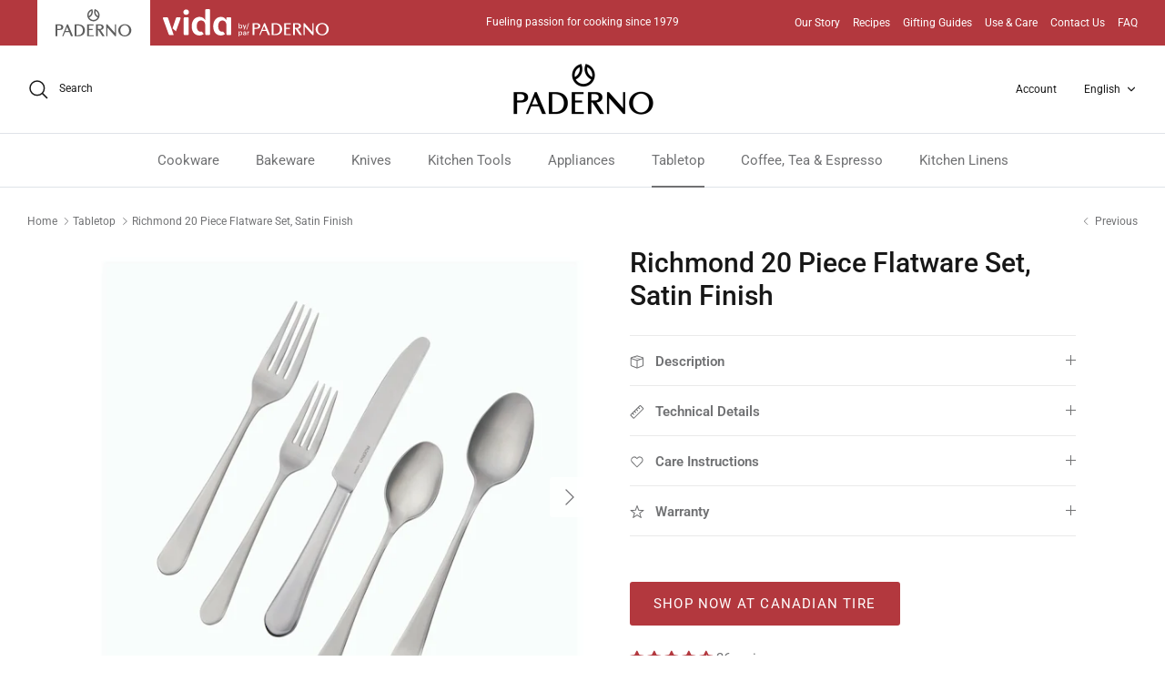

--- FILE ---
content_type: text/html; charset=utf-8
request_url: https://www.paderno.com/collections/tabletop/products/richmond-20-piece-flatware-set-satin-finish
body_size: 35016
content:
<!DOCTYPE html><html lang="en" dir="ltr">
<head>
  <!-- Symmetry 6.0.0 -->


<!-- Google Site Verification -->
  <meta name="google-site-verification" content="Ov6oibk2_r1-fslg4LUPOSKOHmilC53D-Hi5T57w9i4" />  
<!-- Userway -->
 <script>
      (function(d){
         var s = d.createElement("script");
         /* uncomment the following line to override default position*/
          s.setAttribute("data-position", 5);
         /* uncomment the following line to override default size (values: small, large)*/
         /* s.setAttribute("data-size", "large");*/
         /* uncomment the following line to override default language (e.g., fr, de, es, he, nl, etc.)*/
         /* s.setAttribute("data-language", "null");*/
         /* uncomment the following line to override color set via widget (e.g., #053f67)*/
          s.setAttribute("data-color", "#B3383E");
         /* uncomment the following line to override type set via widget (1=person, 2=chair, 3=eye, 4=text)*/
         /* s.setAttribute("data-type", "1");*/
         /* s.setAttribute("data-statement_text:", "Our Accessibility Statement");*/
         /* s.setAttribute("data-statement_url", "http://www.example.com/accessibility";*/
         /* uncomment the following line to override support on mobile devices*/
         /* s.setAttribute("data-mobile", true);*/
         /* uncomment the following line to set custom trigger action for accessibility menu*/
         /* s.setAttribute("data-trigger", "triggerId")*/
         s.setAttribute("data-account", "NQFiolL7dc");
         s.setAttribute("src", "https://cdn.userway.org/widget.js");
         (d.body || d.head).appendChild(s);})(document)
 </script>
<noscript>
Please ensure Javascript is enabled for purposes of 
<a href="https://userway.org">website accessibility</a>
</noscript>
<!-- End Userway -->
  
  <title>
    Richmond 20 Piece Flatware Set, Satin Finish &ndash; Paderno
  </title>

  <meta charset="utf-8" />
<meta name="viewport" content="width=device-width,initial-scale=1.0" />
<meta http-equiv="X-UA-Compatible" content="IE=edge">

<link rel="preconnect" href="https://cdn.shopify.com" crossorigin>
<link rel="preconnect" href="https://fonts.shopify.com" crossorigin>
<link rel="preconnect" href="https://monorail-edge.shopifysvc.com"><link rel="preload" as="font" href="//www.paderno.com/cdn/fonts/roboto/roboto_n4.2019d890f07b1852f56ce63ba45b2db45d852cba.woff2" type="font/woff2" crossorigin><link rel="preload" as="font" href="//www.paderno.com/cdn/fonts/roboto/roboto_n4.2019d890f07b1852f56ce63ba45b2db45d852cba.woff2" type="font/woff2" crossorigin><link rel="preload" as="font" href="//www.paderno.com/cdn/fonts/roboto/roboto_n5.250d51708d76acbac296b0e21ede8f81de4e37aa.woff2" type="font/woff2" crossorigin><link rel="preload" as="font" href="//www.paderno.com/cdn/fonts/roboto/roboto_n7.f38007a10afbbde8976c4056bfe890710d51dec2.woff2" type="font/woff2" crossorigin><link rel="preload" href="//www.paderno.com/cdn/shop/t/39/assets/vendor.min.js?v=11589511144441591071743699814" as="script">
<link rel="preload" href="//www.paderno.com/cdn/shop/t/39/assets/theme.js?v=181571558710698367881743699814" as="script"><link rel="canonical" href="https://www.paderno.com/products/richmond-20-piece-flatware-set-satin-finish" /><link rel="icon" href="//www.paderno.com/cdn/shop/files/favicon_png_430x_03c9cedc-dc05-455b-8963-4979c6823260.webp?crop=center&height=48&v=1684383796&width=48" type="image/webp"><meta name="description" content="Paderno offers a variety of flatware for sale in-store and online at Canadiantire.ca. The Richmond 20 Piece Flatware Set features dinner knife, a dinner fork, a salad fork, dinner spoon and dessert spoon">
<style>
    @font-face {
  font-family: Roboto;
  font-weight: 400;
  font-style: normal;
  font-display: fallback;
  src: url("//www.paderno.com/cdn/fonts/roboto/roboto_n4.2019d890f07b1852f56ce63ba45b2db45d852cba.woff2") format("woff2"),
       url("//www.paderno.com/cdn/fonts/roboto/roboto_n4.238690e0007583582327135619c5f7971652fa9d.woff") format("woff");
}

    @font-face {
  font-family: Roboto;
  font-weight: 700;
  font-style: normal;
  font-display: fallback;
  src: url("//www.paderno.com/cdn/fonts/roboto/roboto_n7.f38007a10afbbde8976c4056bfe890710d51dec2.woff2") format("woff2"),
       url("//www.paderno.com/cdn/fonts/roboto/roboto_n7.94bfdd3e80c7be00e128703d245c207769d763f9.woff") format("woff");
}

    @font-face {
  font-family: Roboto;
  font-weight: 500;
  font-style: normal;
  font-display: fallback;
  src: url("//www.paderno.com/cdn/fonts/roboto/roboto_n5.250d51708d76acbac296b0e21ede8f81de4e37aa.woff2") format("woff2"),
       url("//www.paderno.com/cdn/fonts/roboto/roboto_n5.535e8c56f4cbbdea416167af50ab0ff1360a3949.woff") format("woff");
}

    @font-face {
  font-family: Roboto;
  font-weight: 400;
  font-style: italic;
  font-display: fallback;
  src: url("//www.paderno.com/cdn/fonts/roboto/roboto_i4.57ce898ccda22ee84f49e6b57ae302250655e2d4.woff2") format("woff2"),
       url("//www.paderno.com/cdn/fonts/roboto/roboto_i4.b21f3bd061cbcb83b824ae8c7671a82587b264bf.woff") format("woff");
}

    @font-face {
  font-family: Roboto;
  font-weight: 700;
  font-style: italic;
  font-display: fallback;
  src: url("//www.paderno.com/cdn/fonts/roboto/roboto_i7.7ccaf9410746f2c53340607c42c43f90a9005937.woff2") format("woff2"),
       url("//www.paderno.com/cdn/fonts/roboto/roboto_i7.49ec21cdd7148292bffea74c62c0df6e93551516.woff") format("woff");
}

    @font-face {
  font-family: Roboto;
  font-weight: 500;
  font-style: normal;
  font-display: fallback;
  src: url("//www.paderno.com/cdn/fonts/roboto/roboto_n5.250d51708d76acbac296b0e21ede8f81de4e37aa.woff2") format("woff2"),
       url("//www.paderno.com/cdn/fonts/roboto/roboto_n5.535e8c56f4cbbdea416167af50ab0ff1360a3949.woff") format("woff");
}

    @font-face {
  font-family: Roboto;
  font-weight: 700;
  font-style: normal;
  font-display: fallback;
  src: url("//www.paderno.com/cdn/fonts/roboto/roboto_n7.f38007a10afbbde8976c4056bfe890710d51dec2.woff2") format("woff2"),
       url("//www.paderno.com/cdn/fonts/roboto/roboto_n7.94bfdd3e80c7be00e128703d245c207769d763f9.woff") format("woff");
}

    @font-face {
  font-family: Roboto;
  font-weight: 400;
  font-style: normal;
  font-display: fallback;
  src: url("//www.paderno.com/cdn/fonts/roboto/roboto_n4.2019d890f07b1852f56ce63ba45b2db45d852cba.woff2") format("woff2"),
       url("//www.paderno.com/cdn/fonts/roboto/roboto_n4.238690e0007583582327135619c5f7971652fa9d.woff") format("woff");
}

    @font-face {
  font-family: Roboto;
  font-weight: 600;
  font-style: normal;
  font-display: fallback;
  src: url("//www.paderno.com/cdn/fonts/roboto/roboto_n6.3d305d5382545b48404c304160aadee38c90ef9d.woff2") format("woff2"),
       url("//www.paderno.com/cdn/fonts/roboto/roboto_n6.bb37be020157f87e181e5489d5e9137ad60c47a2.woff") format("woff");
}

  </style>

  <meta property="og:site_name" content="Paderno">
<meta property="og:url" content="https://www.paderno.com/products/richmond-20-piece-flatware-set-satin-finish">
<meta property="og:title" content="Richmond 20 Piece Flatware Set, Satin Finish">
<meta property="og:type" content="product">
<meta property="og:description" content="Paderno offers a variety of flatware for sale in-store and online at Canadiantire.ca. The Richmond 20 Piece Flatware Set features dinner knife, a dinner fork, a salad fork, dinner spoon and dessert spoon"><meta property="og:image" content="http://www.paderno.com/cdn/shop/products/1_06a182b6-e7e7-43b0-9efc-1e566a3b1d02_1200x1200.png?v=1689603512">
  <meta property="og:image:secure_url" content="https://www.paderno.com/cdn/shop/products/1_06a182b6-e7e7-43b0-9efc-1e566a3b1d02_1200x1200.png?v=1689603512">
  <meta property="og:image:width" content="600">
  <meta property="og:image:height" content="600"><meta property="og:price:amount" content="99.99">
  <meta property="og:price:currency" content="CAD"><meta name="twitter:card" content="summary_large_image">
<meta name="twitter:title" content="Richmond 20 Piece Flatware Set, Satin Finish">
<meta name="twitter:description" content="Paderno offers a variety of flatware for sale in-store and online at Canadiantire.ca. The Richmond 20 Piece Flatware Set features dinner knife, a dinner fork, a salad fork, dinner spoon and dessert spoon">


  <link href="//www.paderno.com/cdn/shop/t/39/assets/styles.css?v=1636504936119463381743699814" rel="stylesheet" type="text/css" media="all" />
<script>
    window.theme = window.theme || {};
    theme.money_format_with_product_code_preference = "\u003cspan class=hidden\u003e${{amount}} CAD MSRP\u003c\/span\u003e";
    theme.money_format_with_cart_code_preference = "\u003cspan class=hidden\u003e${{amount}} CAD MSRP\u003c\/span\u003e";
    theme.money_format = "\u003cspan class=hidden\u003e${{amount}} MSRP\u003c\/span\u003e";
    theme.strings = {
      previous: "Previous",
      next: "Next",
      addressError: "Error looking up that address",
      addressNoResults: "No results for that address",
      addressQueryLimit: "You have exceeded the Google API usage limit. Consider upgrading to a \u003ca href=\"https:\/\/developers.google.com\/maps\/premium\/usage-limits\"\u003ePremium Plan\u003c\/a\u003e.",
      authError: "There was a problem authenticating your Google Maps API Key.",
      icon_labels_left: "Left",
      icon_labels_right: "Right",
      icon_labels_down: "Down",
      icon_labels_close: "Close",
      icon_labels_plus: "Plus",
      imageSlider: "Image slider",
      cart_terms_confirmation: "You must agree to the terms and conditions before continuing.",
      cart_general_quantity_too_high: "You can only have [QUANTITY] in your cart",
      products_listing_from: "From",
      layout_live_search_see_all: "See all results",
      products_product_add_to_cart: "Add to Cart",
      products_variant_no_stock: "Sold out",
      products_variant_non_existent: "Unavailable",
      products_product_pick_a: "Pick a",
      general_navigation_menu_toggle_aria_label: "Toggle menu",
      general_accessibility_labels_close: "Close",
      products_product_added_to_cart: "Added to cart",
      general_quick_search_pages: "Pages",
      general_quick_search_no_results: "Sorry, we couldn\u0026#39;t find any results",
      collections_general_see_all_subcollections: "See all..."
    };
    theme.routes = {
      cart_url: '/cart',
      cart_add_url: '/cart/add.js',
      cart_update_url: '/cart/update.js',
      predictive_search_url: '/search/suggest'
    };
    theme.settings = {
      cart_type: "page",
      after_add_to_cart: "notification",
      quickbuy_style: "button",
      avoid_orphans: true
    };
    document.documentElement.classList.add('js');
  </script>

  <script src="//www.paderno.com/cdn/shop/t/39/assets/vendor.min.js?v=11589511144441591071743699814" defer="defer"></script>
  <script src="//www.paderno.com/cdn/shop/t/39/assets/theme.js?v=181571558710698367881743699814" defer="defer"></script>

  <script>window.performance && window.performance.mark && window.performance.mark('shopify.content_for_header.start');</script><meta id="shopify-digital-wallet" name="shopify-digital-wallet" content="/22394033/digital_wallets/dialog">
<meta name="shopify-checkout-api-token" content="a3d4d4fea5a3ed6b9a321e29fad92a8e">
<meta id="in-context-paypal-metadata" data-shop-id="22394033" data-venmo-supported="false" data-environment="production" data-locale="en_US" data-paypal-v4="true" data-currency="CAD">
<link rel="alternate" hreflang="x-default" href="https://www.paderno.com/products/richmond-20-piece-flatware-set-satin-finish">
<link rel="alternate" hreflang="fr" href="https://www.paderno.com/fr/products/richmond-20-piece-flatware-set-satin-finish">
<link rel="alternate" type="application/json+oembed" href="https://www.paderno.com/products/richmond-20-piece-flatware-set-satin-finish.oembed">
<script async="async" src="/checkouts/internal/preloads.js?locale=en-CA"></script>
<script id="shopify-features" type="application/json">{"accessToken":"a3d4d4fea5a3ed6b9a321e29fad92a8e","betas":["rich-media-storefront-analytics"],"domain":"www.paderno.com","predictiveSearch":true,"shopId":22394033,"locale":"en"}</script>
<script>var Shopify = Shopify || {};
Shopify.shop = "padernostore.myshopify.com";
Shopify.locale = "en";
Shopify.currency = {"active":"CAD","rate":"1.0"};
Shopify.country = "CA";
Shopify.theme = {"name":"Paderno 2.0 - Symmetry - Jebbit Quiz Launch","id":150252781783,"schema_name":"Symmetry","schema_version":"6.0.0","theme_store_id":568,"role":"main"};
Shopify.theme.handle = "null";
Shopify.theme.style = {"id":null,"handle":null};
Shopify.cdnHost = "www.paderno.com/cdn";
Shopify.routes = Shopify.routes || {};
Shopify.routes.root = "/";</script>
<script type="module">!function(o){(o.Shopify=o.Shopify||{}).modules=!0}(window);</script>
<script>!function(o){function n(){var o=[];function n(){o.push(Array.prototype.slice.apply(arguments))}return n.q=o,n}var t=o.Shopify=o.Shopify||{};t.loadFeatures=n(),t.autoloadFeatures=n()}(window);</script>
<script id="shop-js-analytics" type="application/json">{"pageType":"product"}</script>
<script defer="defer" async type="module" src="//www.paderno.com/cdn/shopifycloud/shop-js/modules/v2/client.init-shop-cart-sync_D0dqhulL.en.esm.js"></script>
<script defer="defer" async type="module" src="//www.paderno.com/cdn/shopifycloud/shop-js/modules/v2/chunk.common_CpVO7qML.esm.js"></script>
<script type="module">
  await import("//www.paderno.com/cdn/shopifycloud/shop-js/modules/v2/client.init-shop-cart-sync_D0dqhulL.en.esm.js");
await import("//www.paderno.com/cdn/shopifycloud/shop-js/modules/v2/chunk.common_CpVO7qML.esm.js");

  window.Shopify.SignInWithShop?.initShopCartSync?.({"fedCMEnabled":true,"windoidEnabled":true});

</script>
<script>(function() {
  var isLoaded = false;
  function asyncLoad() {
    if (isLoaded) return;
    isLoaded = true;
    var urls = ["\/\/cdn.shopify.com\/proxy\/2f241fd1e2a6dc3a49a4e8791b36136a61092e5147c4b10cabce45faf1c1c22a\/bucket.useifsapp.com\/theme-files-min\/js\/ifs-script-tag-min.js?v=2\u0026shop=padernostore.myshopify.com\u0026sp-cache-control=cHVibGljLCBtYXgtYWdlPTkwMA","\/\/cdn.shopify.com\/proxy\/f99094515111197e3f0691c30d63269a4fe2fafd6096ca38e44af588f4d50e71\/bucket.useifsapp.com\/theme-files-min\/js\/ifs-script-tag-min.js?v=1\u0026shop=padernostore.myshopify.com\u0026sp-cache-control=cHVibGljLCBtYXgtYWdlPTkwMA"];
    for (var i = 0; i < urls.length; i++) {
      var s = document.createElement('script');
      s.type = 'text/javascript';
      s.async = true;
      s.src = urls[i];
      var x = document.getElementsByTagName('script')[0];
      x.parentNode.insertBefore(s, x);
    }
  };
  if(window.attachEvent) {
    window.attachEvent('onload', asyncLoad);
  } else {
    window.addEventListener('load', asyncLoad, false);
  }
})();</script>
<script id="__st">var __st={"a":22394033,"offset":-18000,"reqid":"42861524-7a21-441f-8560-5b7f1153ab6c-1764487344","pageurl":"www.paderno.com\/collections\/tabletop\/products\/richmond-20-piece-flatware-set-satin-finish","u":"fd669c1cedee","p":"product","rtyp":"product","rid":1605235409007};</script>
<script>window.ShopifyPaypalV4VisibilityTracking = true;</script>
<script id="captcha-bootstrap">!function(){'use strict';const t='contact',e='account',n='new_comment',o=[[t,t],['blogs',n],['comments',n],[t,'customer']],c=[[e,'customer_login'],[e,'guest_login'],[e,'recover_customer_password'],[e,'create_customer']],r=t=>t.map((([t,e])=>`form[action*='/${t}']:not([data-nocaptcha='true']) input[name='form_type'][value='${e}']`)).join(','),a=t=>()=>t?[...document.querySelectorAll(t)].map((t=>t.form)):[];function s(){const t=[...o],e=r(t);return a(e)}const i='password',u='form_key',d=['recaptcha-v3-token','g-recaptcha-response','h-captcha-response',i],f=()=>{try{return window.sessionStorage}catch{return}},m='__shopify_v',_=t=>t.elements[u];function p(t,e,n=!1){try{const o=window.sessionStorage,c=JSON.parse(o.getItem(e)),{data:r}=function(t){const{data:e,action:n}=t;return t[m]||n?{data:e,action:n}:{data:t,action:n}}(c);for(const[e,n]of Object.entries(r))t.elements[e]&&(t.elements[e].value=n);n&&o.removeItem(e)}catch(o){console.error('form repopulation failed',{error:o})}}const l='form_type',E='cptcha';function T(t){t.dataset[E]=!0}const w=window,h=w.document,L='Shopify',v='ce_forms',y='captcha';let A=!1;((t,e)=>{const n=(g='f06e6c50-85a8-45c8-87d0-21a2b65856fe',I='https://cdn.shopify.com/shopifycloud/storefront-forms-hcaptcha/ce_storefront_forms_captcha_hcaptcha.v1.5.2.iife.js',D={infoText:'Protected by hCaptcha',privacyText:'Privacy',termsText:'Terms'},(t,e,n)=>{const o=w[L][v],c=o.bindForm;if(c)return c(t,g,e,D).then(n);var r;o.q.push([[t,g,e,D],n]),r=I,A||(h.body.append(Object.assign(h.createElement('script'),{id:'captcha-provider',async:!0,src:r})),A=!0)});var g,I,D;w[L]=w[L]||{},w[L][v]=w[L][v]||{},w[L][v].q=[],w[L][y]=w[L][y]||{},w[L][y].protect=function(t,e){n(t,void 0,e),T(t)},Object.freeze(w[L][y]),function(t,e,n,w,h,L){const[v,y,A,g]=function(t,e,n){const i=e?o:[],u=t?c:[],d=[...i,...u],f=r(d),m=r(i),_=r(d.filter((([t,e])=>n.includes(e))));return[a(f),a(m),a(_),s()]}(w,h,L),I=t=>{const e=t.target;return e instanceof HTMLFormElement?e:e&&e.form},D=t=>v().includes(t);t.addEventListener('submit',(t=>{const e=I(t);if(!e)return;const n=D(e)&&!e.dataset.hcaptchaBound&&!e.dataset.recaptchaBound,o=_(e),c=g().includes(e)&&(!o||!o.value);(n||c)&&t.preventDefault(),c&&!n&&(function(t){try{if(!f())return;!function(t){const e=f();if(!e)return;const n=_(t);if(!n)return;const o=n.value;o&&e.removeItem(o)}(t);const e=Array.from(Array(32),(()=>Math.random().toString(36)[2])).join('');!function(t,e){_(t)||t.append(Object.assign(document.createElement('input'),{type:'hidden',name:u})),t.elements[u].value=e}(t,e),function(t,e){const n=f();if(!n)return;const o=[...t.querySelectorAll(`input[type='${i}']`)].map((({name:t})=>t)),c=[...d,...o],r={};for(const[a,s]of new FormData(t).entries())c.includes(a)||(r[a]=s);n.setItem(e,JSON.stringify({[m]:1,action:t.action,data:r}))}(t,e)}catch(e){console.error('failed to persist form',e)}}(e),e.submit())}));const S=(t,e)=>{t&&!t.dataset[E]&&(n(t,e.some((e=>e===t))),T(t))};for(const o of['focusin','change'])t.addEventListener(o,(t=>{const e=I(t);D(e)&&S(e,y())}));const B=e.get('form_key'),M=e.get(l),P=B&&M;t.addEventListener('DOMContentLoaded',(()=>{const t=y();if(P)for(const e of t)e.elements[l].value===M&&p(e,B);[...new Set([...A(),...v().filter((t=>'true'===t.dataset.shopifyCaptcha))])].forEach((e=>S(e,t)))}))}(h,new URLSearchParams(w.location.search),n,t,e,['guest_login'])})(!0,!0)}();</script>
<script integrity="sha256-52AcMU7V7pcBOXWImdc/TAGTFKeNjmkeM1Pvks/DTgc=" data-source-attribution="shopify.loadfeatures" defer="defer" src="//www.paderno.com/cdn/shopifycloud/storefront/assets/storefront/load_feature-81c60534.js" crossorigin="anonymous"></script>
<script data-source-attribution="shopify.dynamic_checkout.dynamic.init">var Shopify=Shopify||{};Shopify.PaymentButton=Shopify.PaymentButton||{isStorefrontPortableWallets:!0,init:function(){window.Shopify.PaymentButton.init=function(){};var t=document.createElement("script");t.src="https://www.paderno.com/cdn/shopifycloud/portable-wallets/latest/portable-wallets.en.js",t.type="module",document.head.appendChild(t)}};
</script>
<script data-source-attribution="shopify.dynamic_checkout.buyer_consent">
  function portableWalletsHideBuyerConsent(e){var t=document.getElementById("shopify-buyer-consent"),n=document.getElementById("shopify-subscription-policy-button");t&&n&&(t.classList.add("hidden"),t.setAttribute("aria-hidden","true"),n.removeEventListener("click",e))}function portableWalletsShowBuyerConsent(e){var t=document.getElementById("shopify-buyer-consent"),n=document.getElementById("shopify-subscription-policy-button");t&&n&&(t.classList.remove("hidden"),t.removeAttribute("aria-hidden"),n.addEventListener("click",e))}window.Shopify?.PaymentButton&&(window.Shopify.PaymentButton.hideBuyerConsent=portableWalletsHideBuyerConsent,window.Shopify.PaymentButton.showBuyerConsent=portableWalletsShowBuyerConsent);
</script>
<script data-source-attribution="shopify.dynamic_checkout.cart.bootstrap">document.addEventListener("DOMContentLoaded",(function(){function t(){return document.querySelector("shopify-accelerated-checkout-cart, shopify-accelerated-checkout")}if(t())Shopify.PaymentButton.init();else{new MutationObserver((function(e,n){t()&&(Shopify.PaymentButton.init(),n.disconnect())})).observe(document.body,{childList:!0,subtree:!0})}}));
</script>
<link id="shopify-accelerated-checkout-styles" rel="stylesheet" media="screen" href="https://www.paderno.com/cdn/shopifycloud/portable-wallets/latest/accelerated-checkout-backwards-compat.css" crossorigin="anonymous">
<style id="shopify-accelerated-checkout-cart">
        #shopify-buyer-consent {
  margin-top: 1em;
  display: inline-block;
  width: 100%;
}

#shopify-buyer-consent.hidden {
  display: none;
}

#shopify-subscription-policy-button {
  background: none;
  border: none;
  padding: 0;
  text-decoration: underline;
  font-size: inherit;
  cursor: pointer;
}

#shopify-subscription-policy-button::before {
  box-shadow: none;
}

      </style>
<script id="sections-script" data-sections="product-recommendations" defer="defer" src="//www.paderno.com/cdn/shop/t/39/compiled_assets/scripts.js?23196"></script>
<script>window.performance && window.performance.mark && window.performance.mark('shopify.content_for_header.end');</script>
<!--Gem_Page_Header_Script-->
<!-- "snippets/gem-app-header-scripts.liquid" was not rendered, the associated app was uninstalled -->
<!--End_Gem_Page_Header_Script-->



    

    

    
  
<!-- BEGIN app block: shopify://apps/judge-me-reviews/blocks/judgeme_core/61ccd3b1-a9f2-4160-9fe9-4fec8413e5d8 --><!-- Start of Judge.me Core -->




<link rel="dns-prefetch" href="https://cdnwidget.judge.me">
<link rel="dns-prefetch" href="https://cdn.judge.me">
<link rel="dns-prefetch" href="https://cdn1.judge.me">
<link rel="dns-prefetch" href="https://api.judge.me">

<script data-cfasync='false' class='jdgm-settings-script'>window.jdgmSettings={"pagination":5,"disable_web_reviews":false,"badge_no_review_text":"No reviews","badge_n_reviews_text":"{{ n }} review/reviews","hide_badge_preview_if_no_reviews":true,"badge_hide_text":false,"enforce_center_preview_badge":false,"widget_title":"Customer Reviews","widget_open_form_text":"Write a review","widget_close_form_text":"Cancel review","widget_refresh_page_text":"Refresh page","widget_summary_text":"Based on {{ number_of_reviews }} review/reviews","widget_no_review_text":"Be the first to write a review","widget_name_field_text":"Name","widget_verified_name_field_text":"Verified Name (public)","widget_name_placeholder_text":"Enter your name (public)","widget_required_field_error_text":"This field is required.","widget_email_field_text":"Email","widget_verified_email_field_text":"Verified Email (private, can not be edited)","widget_email_placeholder_text":"Enter your email (private)","widget_email_field_error_text":"Please enter a valid email address.","widget_rating_field_text":"Rating","widget_review_title_field_text":"Review Title","widget_review_title_placeholder_text":"Give your review a title","widget_review_body_field_text":"Review","widget_review_body_placeholder_text":"Write your comments here","widget_pictures_field_text":"Picture/Video (optional)","widget_submit_review_text":"Submit Review","widget_submit_verified_review_text":"Submit Verified Review","widget_submit_success_msg_with_auto_publish":"Thank you! Please refresh the page in a few moments to see your review. You can remove or edit your review by logging into \u003ca href='https://judge.me/login' target='_blank' rel='nofollow noopener'\u003eJudge.me\u003c/a\u003e","widget_submit_success_msg_no_auto_publish":"Thank you! Your review will be published as soon as it is approved by the shop admin. You can remove or edit your review by logging into \u003ca href='https://judge.me/login' target='_blank' rel='nofollow noopener'\u003eJudge.me\u003c/a\u003e","widget_show_default_reviews_out_of_total_text":"Showing {{ n_reviews_shown }} out of {{ n_reviews }} reviews.","widget_show_all_link_text":"Show all","widget_show_less_link_text":"Show less","widget_author_said_text":"{{ reviewer_name }} said:","widget_days_text":"{{ n }} days ago","widget_weeks_text":"{{ n }} week/weeks ago","widget_months_text":"{{ n }} month/months ago","widget_years_text":"{{ n }} year/years ago","widget_yesterday_text":"Yesterday","widget_today_text":"Today","widget_replied_text":"\u003e\u003e {{ shop_name }} replied:","widget_read_more_text":"Read more","widget_rating_filter_see_all_text":"See all reviews","widget_sorting_most_recent_text":"Most Recent","widget_sorting_highest_rating_text":"Highest Rating","widget_sorting_lowest_rating_text":"Lowest Rating","widget_sorting_with_pictures_text":"Only Pictures","widget_sorting_most_helpful_text":"Most Helpful","widget_open_question_form_text":"Ask a question","widget_reviews_subtab_text":"Reviews","widget_questions_subtab_text":"Questions","widget_question_label_text":"Question","widget_answer_label_text":"Answer","widget_question_placeholder_text":"Write your question here","widget_submit_question_text":"Submit Question","widget_question_submit_success_text":"Thank you for your question! We will notify you once it gets answered.","verified_badge_text":"Verified","verified_badge_placement":"left-of-reviewer-name","widget_hide_border":false,"widget_social_share":false,"all_reviews_include_out_of_store_products":true,"all_reviews_out_of_store_text":"(out of store)","all_reviews_product_name_prefix_text":"about","enable_review_pictures":true,"widget_product_reviews_subtab_text":"Product Reviews","widget_shop_reviews_subtab_text":"Shop Reviews","widget_write_a_store_review_text":"Write a Store Review","widget_other_languages_heading":"Reviews in Other Languages","widget_sorting_pictures_first_text":"Pictures First","floating_tab_button_name":"★ Reviews","floating_tab_title":"Let customers speak for us","floating_tab_url":"","floating_tab_url_enabled":false,"all_reviews_text_badge_text":"Customers rate us {{ shop.metafields.judgeme.all_reviews_rating | round: 1 }}/5 based on {{ shop.metafields.judgeme.all_reviews_count }} reviews.","all_reviews_text_badge_text_branded_style":"{{ shop.metafields.judgeme.all_reviews_rating | round: 1 }} out of 5 stars based on {{ shop.metafields.judgeme.all_reviews_count }} reviews","all_reviews_text_badge_url":"","all_reviews_text_style":"branded","featured_carousel_title":"Let customers speak for us","featured_carousel_count_text":"from {{ n }} reviews","featured_carousel_url":"","verified_count_badge_style":"branded","verified_count_badge_url":"","picture_reminder_submit_button":"Upload Pictures","widget_sorting_videos_first_text":"Videos First","widget_review_pending_text":"Pending","remove_microdata_snippet":true,"preview_badge_no_question_text":"No questions","preview_badge_n_question_text":"{{ number_of_questions }} question/questions","widget_search_bar_placeholder":"Search reviews","widget_sorting_verified_only_text":"Verified only","featured_carousel_verified_badge_enable":true,"featured_carousel_more_reviews_button_text":"Read more reviews","featured_carousel_view_product_button_text":"View product","all_reviews_page_load_more_text":"Load More Reviews","widget_advanced_speed_features":5,"widget_public_name_text":"displayed publicly like","default_reviewer_name_has_non_latin":true,"widget_reviewer_anonymous":"Anonymous","medals_widget_title":"Judge.me Review Medals","widget_invalid_yt_video_url_error_text":"Not a YouTube video URL","widget_max_length_field_error_text":"Please enter no more than {0} characters.","widget_verified_by_shop_text":"Verified by Shop","widget_load_with_code_splitting":true,"widget_ugc_title":"Made by us, Shared by you","widget_ugc_subtitle":"Tag us to see your picture featured in our page","widget_ugc_primary_button_text":"Buy Now","widget_ugc_secondary_button_text":"Load More","widget_ugc_reviews_button_text":"View Reviews","widget_primary_color":"#B3383E","widget_summary_average_rating_text":"{{ average_rating }} out of 5","widget_media_grid_title":"Customer photos \u0026 videos","widget_media_grid_see_more_text":"See more","widget_verified_by_judgeme_text":"Verified by Judge.me","widget_verified_by_judgeme_text_in_store_medals":"Verified by Judge.me","widget_media_field_exceed_quantity_message":"Sorry, we can only accept {{ max_media }} for one review.","widget_media_field_exceed_limit_message":"{{ file_name }} is too large, please select a {{ media_type }} less than {{ size_limit }}MB.","widget_review_submitted_text":"Review Submitted!","widget_question_submitted_text":"Question Submitted!","widget_close_form_text_question":"Cancel","widget_write_your_answer_here_text":"Write your answer here","widget_enabled_branded_link":true,"widget_show_collected_by_judgeme":true,"widget_collected_by_judgeme_text":"collected by Judge.me","widget_load_more_text":"Load More","widget_full_review_text":"Full Review","widget_read_more_reviews_text":"Read More Reviews","widget_read_questions_text":"Read Questions","widget_questions_and_answers_text":"Questions \u0026 Answers","widget_verified_by_text":"Verified by","widget_verified_text":"Verified","widget_number_of_reviews_text":"{{ number_of_reviews }} reviews","widget_back_button_text":"Back","widget_next_button_text":"Next","widget_custom_forms_filter_button":"Filters","how_reviews_are_collected":"How reviews are collected?","widget_gdpr_statement":"How we use your data: We’ll only contact you about the review you left, and only if necessary. By submitting your review, you agree to Judge.me’s \u003ca href='https://judge.me/terms' target='_blank' rel='nofollow noopener'\u003eterms\u003c/a\u003e, \u003ca href='https://judge.me/privacy' target='_blank' rel='nofollow noopener'\u003eprivacy\u003c/a\u003e and \u003ca href='https://judge.me/content-policy' target='_blank' rel='nofollow noopener'\u003econtent\u003c/a\u003e policies.","review_snippet_widget_round_border_style":true,"review_snippet_widget_card_color":"#FFFFFF","review_snippet_widget_slider_arrows_background_color":"#FFFFFF","review_snippet_widget_slider_arrows_color":"#000000","review_snippet_widget_star_color":"#339999","all_reviews_product_variant_label_text":"Variant: ","widget_show_verified_branding":false,"platform":"shopify","branding_url":"https://app.judge.me/reviews","branding_text":"Powered by Judge.me","locale":"en","reply_name":"Paderno","widget_version":"3.0","footer":true,"autopublish":true,"review_dates":true,"enable_custom_form":false,"enable_multi_locales_translations":false,"can_be_branded":false,"reply_name_text":"Paderno"};</script> <style class='jdgm-settings-style'>.jdgm-xx{left:0}:root{--jdgm-primary-color: #B3383E;--jdgm-secondary-color: rgba(179,56,62,0.1);--jdgm-star-color: #B3383E;--jdgm-write-review-text-color: white;--jdgm-write-review-bg-color: #B3383E;--jdgm-paginate-color: #B3383E;--jdgm-border-radius: 0;--jdgm-reviewer-name-color: #B3383E}.jdgm-histogram__bar-content{background-color:#B3383E}.jdgm-rev[data-verified-buyer=true] .jdgm-rev__icon.jdgm-rev__icon:after,.jdgm-rev__buyer-badge.jdgm-rev__buyer-badge{color:white;background-color:#B3383E}.jdgm-review-widget--small .jdgm-gallery.jdgm-gallery .jdgm-gallery__thumbnail-link:nth-child(8) .jdgm-gallery__thumbnail-wrapper.jdgm-gallery__thumbnail-wrapper:before{content:"See more"}@media only screen and (min-width: 768px){.jdgm-gallery.jdgm-gallery .jdgm-gallery__thumbnail-link:nth-child(8) .jdgm-gallery__thumbnail-wrapper.jdgm-gallery__thumbnail-wrapper:before{content:"See more"}}.jdgm-prev-badge[data-average-rating='0.00']{display:none !important}.jdgm-author-all-initials{display:none !important}.jdgm-author-last-initial{display:none !important}.jdgm-rev-widg__title{visibility:hidden}.jdgm-rev-widg__summary-text{visibility:hidden}.jdgm-prev-badge__text{visibility:hidden}.jdgm-rev__prod-link-prefix:before{content:'about'}.jdgm-rev__variant-label:before{content:'Variant: '}.jdgm-rev__out-of-store-text:before{content:'(out of store)'}@media only screen and (min-width: 768px){.jdgm-rev__pics .jdgm-rev_all-rev-page-picture-separator,.jdgm-rev__pics .jdgm-rev__product-picture{display:none}}@media only screen and (max-width: 768px){.jdgm-rev__pics .jdgm-rev_all-rev-page-picture-separator,.jdgm-rev__pics .jdgm-rev__product-picture{display:none}}.jdgm-preview-badge[data-template="product"]{display:none !important}.jdgm-preview-badge[data-template="collection"]{display:none !important}.jdgm-preview-badge[data-template="index"]{display:none !important}.jdgm-review-widget[data-from-snippet="true"]{display:none !important}.jdgm-verified-count-badget[data-from-snippet="true"]{display:none !important}.jdgm-carousel-wrapper[data-from-snippet="true"]{display:none !important}.jdgm-all-reviews-text[data-from-snippet="true"]{display:none !important}.jdgm-medals-section[data-from-snippet="true"]{display:none !important}.jdgm-ugc-media-wrapper[data-from-snippet="true"]{display:none !important}.jdgm-review-snippet-widget .jdgm-rev-snippet-widget__cards-container .jdgm-rev-snippet-card{border-radius:8px;background:#fff}.jdgm-review-snippet-widget .jdgm-rev-snippet-widget__cards-container .jdgm-rev-snippet-card__rev-rating .jdgm-star{color:#399}.jdgm-review-snippet-widget .jdgm-rev-snippet-widget__prev-btn,.jdgm-review-snippet-widget .jdgm-rev-snippet-widget__next-btn{border-radius:50%;background:#fff}.jdgm-review-snippet-widget .jdgm-rev-snippet-widget__prev-btn>svg,.jdgm-review-snippet-widget .jdgm-rev-snippet-widget__next-btn>svg{fill:#000}.jdgm-full-rev-modal.rev-snippet-widget .jm-mfp-container .jm-mfp-content,.jdgm-full-rev-modal.rev-snippet-widget .jm-mfp-container .jdgm-full-rev__icon,.jdgm-full-rev-modal.rev-snippet-widget .jm-mfp-container .jdgm-full-rev__pic-img,.jdgm-full-rev-modal.rev-snippet-widget .jm-mfp-container .jdgm-full-rev__reply{border-radius:8px}.jdgm-full-rev-modal.rev-snippet-widget .jm-mfp-container .jdgm-full-rev[data-verified-buyer="true"] .jdgm-full-rev__icon::after{border-radius:8px}.jdgm-full-rev-modal.rev-snippet-widget .jm-mfp-container .jdgm-full-rev .jdgm-rev__buyer-badge{border-radius:calc( 8px / 2 )}.jdgm-full-rev-modal.rev-snippet-widget .jm-mfp-container .jdgm-full-rev .jdgm-full-rev__replier::before{content:'Paderno'}.jdgm-full-rev-modal.rev-snippet-widget .jm-mfp-container .jdgm-full-rev .jdgm-full-rev__product-button{border-radius:calc( 8px * 6 )}
</style> <style class='jdgm-settings-style'></style>

  
  
  
  <style class='jdgm-miracle-styles'>
  @-webkit-keyframes jdgm-spin{0%{-webkit-transform:rotate(0deg);-ms-transform:rotate(0deg);transform:rotate(0deg)}100%{-webkit-transform:rotate(359deg);-ms-transform:rotate(359deg);transform:rotate(359deg)}}@keyframes jdgm-spin{0%{-webkit-transform:rotate(0deg);-ms-transform:rotate(0deg);transform:rotate(0deg)}100%{-webkit-transform:rotate(359deg);-ms-transform:rotate(359deg);transform:rotate(359deg)}}@font-face{font-family:'JudgemeStar';src:url("[data-uri]") format("woff");font-weight:normal;font-style:normal}.jdgm-star{font-family:'JudgemeStar';display:inline !important;text-decoration:none !important;padding:0 4px 0 0 !important;margin:0 !important;font-weight:bold;opacity:1;-webkit-font-smoothing:antialiased;-moz-osx-font-smoothing:grayscale}.jdgm-star:hover{opacity:1}.jdgm-star:last-of-type{padding:0 !important}.jdgm-star.jdgm--on:before{content:"\e000"}.jdgm-star.jdgm--off:before{content:"\e001"}.jdgm-star.jdgm--half:before{content:"\e002"}.jdgm-widget *{margin:0;line-height:1.4;-webkit-box-sizing:border-box;-moz-box-sizing:border-box;box-sizing:border-box;-webkit-overflow-scrolling:touch}.jdgm-hidden{display:none !important;visibility:hidden !important}.jdgm-temp-hidden{display:none}.jdgm-spinner{width:40px;height:40px;margin:auto;border-radius:50%;border-top:2px solid #eee;border-right:2px solid #eee;border-bottom:2px solid #eee;border-left:2px solid #ccc;-webkit-animation:jdgm-spin 0.8s infinite linear;animation:jdgm-spin 0.8s infinite linear}.jdgm-prev-badge{display:block !important}

</style>


  
  
   


<script data-cfasync='false' class='jdgm-script'>
!function(e){window.jdgm=window.jdgm||{},jdgm.CDN_HOST="https://cdnwidget.judge.me/",jdgm.API_HOST="https://api.judge.me/",jdgm.CDN_BASE_URL="https://cdn.shopify.com/extensions/019ac179-2efa-7a57-9b30-e321409e45f0/judgeme-extensions-244/assets/",
jdgm.docReady=function(d){(e.attachEvent?"complete"===e.readyState:"loading"!==e.readyState)?
setTimeout(d,0):e.addEventListener("DOMContentLoaded",d)},jdgm.loadCSS=function(d,t,o,a){
!o&&jdgm.loadCSS.requestedUrls.indexOf(d)>=0||(jdgm.loadCSS.requestedUrls.push(d),
(a=e.createElement("link")).rel="stylesheet",a.class="jdgm-stylesheet",a.media="nope!",
a.href=d,a.onload=function(){this.media="all",t&&setTimeout(t)},e.body.appendChild(a))},
jdgm.loadCSS.requestedUrls=[],jdgm.loadJS=function(e,d){var t=new XMLHttpRequest;
t.onreadystatechange=function(){4===t.readyState&&(Function(t.response)(),d&&d(t.response))},
t.open("GET",e),t.send()},jdgm.docReady((function(){(window.jdgmLoadCSS||e.querySelectorAll(
".jdgm-widget, .jdgm-all-reviews-page").length>0)&&(jdgmSettings.widget_load_with_code_splitting?
parseFloat(jdgmSettings.widget_version)>=3?jdgm.loadCSS(jdgm.CDN_HOST+"widget_v3/base.css"):
jdgm.loadCSS(jdgm.CDN_HOST+"widget/base.css"):jdgm.loadCSS(jdgm.CDN_HOST+"shopify_v2.css"),
jdgm.loadJS(jdgm.CDN_HOST+"loader.js"))}))}(document);
</script>
<noscript><link rel="stylesheet" type="text/css" media="all" href="https://cdnwidget.judge.me/shopify_v2.css"></noscript>

<!-- BEGIN app snippet: theme_fix_tags --><script>
  (function() {
    var jdgmThemeFixes = null;
    if (!jdgmThemeFixes) return;
    var thisThemeFix = jdgmThemeFixes[Shopify.theme.id];
    if (!thisThemeFix) return;

    if (thisThemeFix.html) {
      document.addEventListener("DOMContentLoaded", function() {
        var htmlDiv = document.createElement('div');
        htmlDiv.classList.add('jdgm-theme-fix-html');
        htmlDiv.innerHTML = thisThemeFix.html;
        document.body.append(htmlDiv);
      });
    };

    if (thisThemeFix.css) {
      var styleTag = document.createElement('style');
      styleTag.classList.add('jdgm-theme-fix-style');
      styleTag.innerHTML = thisThemeFix.css;
      document.head.append(styleTag);
    };

    if (thisThemeFix.js) {
      var scriptTag = document.createElement('script');
      scriptTag.classList.add('jdgm-theme-fix-script');
      scriptTag.innerHTML = thisThemeFix.js;
      document.head.append(scriptTag);
    };
  })();
</script>
<!-- END app snippet -->
<!-- End of Judge.me Core -->



<!-- END app block --><script src="https://cdn.shopify.com/extensions/019ac179-2efa-7a57-9b30-e321409e45f0/judgeme-extensions-244/assets/loader.js" type="text/javascript" defer="defer"></script>
<link href="https://monorail-edge.shopifysvc.com" rel="dns-prefetch">
<script>(function(){if ("sendBeacon" in navigator && "performance" in window) {try {var session_token_from_headers = performance.getEntriesByType('navigation')[0].serverTiming.find(x => x.name == '_s').description;} catch {var session_token_from_headers = undefined;}var session_cookie_matches = document.cookie.match(/_shopify_s=([^;]*)/);var session_token_from_cookie = session_cookie_matches && session_cookie_matches.length === 2 ? session_cookie_matches[1] : "";var session_token = session_token_from_headers || session_token_from_cookie || "";function handle_abandonment_event(e) {var entries = performance.getEntries().filter(function(entry) {return /monorail-edge.shopifysvc.com/.test(entry.name);});if (!window.abandonment_tracked && entries.length === 0) {window.abandonment_tracked = true;var currentMs = Date.now();var navigation_start = performance.timing.navigationStart;var payload = {shop_id: 22394033,url: window.location.href,navigation_start,duration: currentMs - navigation_start,session_token,page_type: "product"};window.navigator.sendBeacon("https://monorail-edge.shopifysvc.com/v1/produce", JSON.stringify({schema_id: "online_store_buyer_site_abandonment/1.1",payload: payload,metadata: {event_created_at_ms: currentMs,event_sent_at_ms: currentMs}}));}}window.addEventListener('pagehide', handle_abandonment_event);}}());</script>
<script id="web-pixels-manager-setup">(function e(e,d,r,n,o){if(void 0===o&&(o={}),!Boolean(null===(a=null===(i=window.Shopify)||void 0===i?void 0:i.analytics)||void 0===a?void 0:a.replayQueue)){var i,a;window.Shopify=window.Shopify||{};var t=window.Shopify;t.analytics=t.analytics||{};var s=t.analytics;s.replayQueue=[],s.publish=function(e,d,r){return s.replayQueue.push([e,d,r]),!0};try{self.performance.mark("wpm:start")}catch(e){}var l=function(){var e={modern:/Edge?\/(1{2}[4-9]|1[2-9]\d|[2-9]\d{2}|\d{4,})\.\d+(\.\d+|)|Firefox\/(1{2}[4-9]|1[2-9]\d|[2-9]\d{2}|\d{4,})\.\d+(\.\d+|)|Chrom(ium|e)\/(9{2}|\d{3,})\.\d+(\.\d+|)|(Maci|X1{2}).+ Version\/(15\.\d+|(1[6-9]|[2-9]\d|\d{3,})\.\d+)([,.]\d+|)( \(\w+\)|)( Mobile\/\w+|) Safari\/|Chrome.+OPR\/(9{2}|\d{3,})\.\d+\.\d+|(CPU[ +]OS|iPhone[ +]OS|CPU[ +]iPhone|CPU IPhone OS|CPU iPad OS)[ +]+(15[._]\d+|(1[6-9]|[2-9]\d|\d{3,})[._]\d+)([._]\d+|)|Android:?[ /-](13[3-9]|1[4-9]\d|[2-9]\d{2}|\d{4,})(\.\d+|)(\.\d+|)|Android.+Firefox\/(13[5-9]|1[4-9]\d|[2-9]\d{2}|\d{4,})\.\d+(\.\d+|)|Android.+Chrom(ium|e)\/(13[3-9]|1[4-9]\d|[2-9]\d{2}|\d{4,})\.\d+(\.\d+|)|SamsungBrowser\/([2-9]\d|\d{3,})\.\d+/,legacy:/Edge?\/(1[6-9]|[2-9]\d|\d{3,})\.\d+(\.\d+|)|Firefox\/(5[4-9]|[6-9]\d|\d{3,})\.\d+(\.\d+|)|Chrom(ium|e)\/(5[1-9]|[6-9]\d|\d{3,})\.\d+(\.\d+|)([\d.]+$|.*Safari\/(?![\d.]+ Edge\/[\d.]+$))|(Maci|X1{2}).+ Version\/(10\.\d+|(1[1-9]|[2-9]\d|\d{3,})\.\d+)([,.]\d+|)( \(\w+\)|)( Mobile\/\w+|) Safari\/|Chrome.+OPR\/(3[89]|[4-9]\d|\d{3,})\.\d+\.\d+|(CPU[ +]OS|iPhone[ +]OS|CPU[ +]iPhone|CPU IPhone OS|CPU iPad OS)[ +]+(10[._]\d+|(1[1-9]|[2-9]\d|\d{3,})[._]\d+)([._]\d+|)|Android:?[ /-](13[3-9]|1[4-9]\d|[2-9]\d{2}|\d{4,})(\.\d+|)(\.\d+|)|Mobile Safari.+OPR\/([89]\d|\d{3,})\.\d+\.\d+|Android.+Firefox\/(13[5-9]|1[4-9]\d|[2-9]\d{2}|\d{4,})\.\d+(\.\d+|)|Android.+Chrom(ium|e)\/(13[3-9]|1[4-9]\d|[2-9]\d{2}|\d{4,})\.\d+(\.\d+|)|Android.+(UC? ?Browser|UCWEB|U3)[ /]?(15\.([5-9]|\d{2,})|(1[6-9]|[2-9]\d|\d{3,})\.\d+)\.\d+|SamsungBrowser\/(5\.\d+|([6-9]|\d{2,})\.\d+)|Android.+MQ{2}Browser\/(14(\.(9|\d{2,})|)|(1[5-9]|[2-9]\d|\d{3,})(\.\d+|))(\.\d+|)|K[Aa][Ii]OS\/(3\.\d+|([4-9]|\d{2,})\.\d+)(\.\d+|)/},d=e.modern,r=e.legacy,n=navigator.userAgent;return n.match(d)?"modern":n.match(r)?"legacy":"unknown"}(),u="modern"===l?"modern":"legacy",c=(null!=n?n:{modern:"",legacy:""})[u],f=function(e){return[e.baseUrl,"/wpm","/b",e.hashVersion,"modern"===e.buildTarget?"m":"l",".js"].join("")}({baseUrl:d,hashVersion:r,buildTarget:u}),m=function(e){var d=e.version,r=e.bundleTarget,n=e.surface,o=e.pageUrl,i=e.monorailEndpoint;return{emit:function(e){var a=e.status,t=e.errorMsg,s=(new Date).getTime(),l=JSON.stringify({metadata:{event_sent_at_ms:s},events:[{schema_id:"web_pixels_manager_load/3.1",payload:{version:d,bundle_target:r,page_url:o,status:a,surface:n,error_msg:t},metadata:{event_created_at_ms:s}}]});if(!i)return console&&console.warn&&console.warn("[Web Pixels Manager] No Monorail endpoint provided, skipping logging."),!1;try{return self.navigator.sendBeacon.bind(self.navigator)(i,l)}catch(e){}var u=new XMLHttpRequest;try{return u.open("POST",i,!0),u.setRequestHeader("Content-Type","text/plain"),u.send(l),!0}catch(e){return console&&console.warn&&console.warn("[Web Pixels Manager] Got an unhandled error while logging to Monorail."),!1}}}}({version:r,bundleTarget:l,surface:e.surface,pageUrl:self.location.href,monorailEndpoint:e.monorailEndpoint});try{o.browserTarget=l,function(e){var d=e.src,r=e.async,n=void 0===r||r,o=e.onload,i=e.onerror,a=e.sri,t=e.scriptDataAttributes,s=void 0===t?{}:t,l=document.createElement("script"),u=document.querySelector("head"),c=document.querySelector("body");if(l.async=n,l.src=d,a&&(l.integrity=a,l.crossOrigin="anonymous"),s)for(var f in s)if(Object.prototype.hasOwnProperty.call(s,f))try{l.dataset[f]=s[f]}catch(e){}if(o&&l.addEventListener("load",o),i&&l.addEventListener("error",i),u)u.appendChild(l);else{if(!c)throw new Error("Did not find a head or body element to append the script");c.appendChild(l)}}({src:f,async:!0,onload:function(){if(!function(){var e,d;return Boolean(null===(d=null===(e=window.Shopify)||void 0===e?void 0:e.analytics)||void 0===d?void 0:d.initialized)}()){var d=window.webPixelsManager.init(e)||void 0;if(d){var r=window.Shopify.analytics;r.replayQueue.forEach((function(e){var r=e[0],n=e[1],o=e[2];d.publishCustomEvent(r,n,o)})),r.replayQueue=[],r.publish=d.publishCustomEvent,r.visitor=d.visitor,r.initialized=!0}}},onerror:function(){return m.emit({status:"failed",errorMsg:"".concat(f," has failed to load")})},sri:function(e){var d=/^sha384-[A-Za-z0-9+/=]+$/;return"string"==typeof e&&d.test(e)}(c)?c:"",scriptDataAttributes:o}),m.emit({status:"loading"})}catch(e){m.emit({status:"failed",errorMsg:(null==e?void 0:e.message)||"Unknown error"})}}})({shopId: 22394033,storefrontBaseUrl: "https://www.paderno.com",extensionsBaseUrl: "https://extensions.shopifycdn.com/cdn/shopifycloud/web-pixels-manager",monorailEndpoint: "https://monorail-edge.shopifysvc.com/unstable/produce_batch",surface: "storefront-renderer",enabledBetaFlags: ["2dca8a86"],webPixelsConfigList: [{"id":"1046610135","configuration":"{\"webPixelName\":\"Judge.me\"}","eventPayloadVersion":"v1","runtimeContext":"STRICT","scriptVersion":"34ad157958823915625854214640f0bf","type":"APP","apiClientId":683015,"privacyPurposes":["ANALYTICS"],"dataSharingAdjustments":{"protectedCustomerApprovalScopes":["read_customer_email","read_customer_name","read_customer_personal_data","read_customer_phone"]}},{"id":"522125527","configuration":"{\"config\":\"{\\\"pixel_id\\\":\\\"G-TFBH54R2M5\\\",\\\"gtag_events\\\":[{\\\"type\\\":\\\"purchase\\\",\\\"action_label\\\":\\\"G-TFBH54R2M5\\\"},{\\\"type\\\":\\\"page_view\\\",\\\"action_label\\\":\\\"G-TFBH54R2M5\\\"},{\\\"type\\\":\\\"view_item\\\",\\\"action_label\\\":\\\"G-TFBH54R2M5\\\"},{\\\"type\\\":\\\"search\\\",\\\"action_label\\\":\\\"G-TFBH54R2M5\\\"},{\\\"type\\\":\\\"add_to_cart\\\",\\\"action_label\\\":\\\"G-TFBH54R2M5\\\"},{\\\"type\\\":\\\"begin_checkout\\\",\\\"action_label\\\":\\\"G-TFBH54R2M5\\\"},{\\\"type\\\":\\\"add_payment_info\\\",\\\"action_label\\\":\\\"G-TFBH54R2M5\\\"}],\\\"enable_monitoring_mode\\\":false}\"}","eventPayloadVersion":"v1","runtimeContext":"OPEN","scriptVersion":"b2a88bafab3e21179ed38636efcd8a93","type":"APP","apiClientId":1780363,"privacyPurposes":[],"dataSharingAdjustments":{"protectedCustomerApprovalScopes":["read_customer_address","read_customer_email","read_customer_name","read_customer_personal_data","read_customer_phone"]}},{"id":"21070039","configuration":"{\"myshopifyDomain\":\"padernostore.myshopify.com\"}","eventPayloadVersion":"v1","runtimeContext":"STRICT","scriptVersion":"23b97d18e2aa74363140dc29c9284e87","type":"APP","apiClientId":2775569,"privacyPurposes":["ANALYTICS","MARKETING","SALE_OF_DATA"],"dataSharingAdjustments":{"protectedCustomerApprovalScopes":[]}},{"id":"60915927","eventPayloadVersion":"v1","runtimeContext":"LAX","scriptVersion":"1","type":"CUSTOM","privacyPurposes":["MARKETING"],"name":"Meta pixel (migrated)"},{"id":"shopify-app-pixel","configuration":"{}","eventPayloadVersion":"v1","runtimeContext":"STRICT","scriptVersion":"0450","apiClientId":"shopify-pixel","type":"APP","privacyPurposes":["ANALYTICS","MARKETING"]},{"id":"shopify-custom-pixel","eventPayloadVersion":"v1","runtimeContext":"LAX","scriptVersion":"0450","apiClientId":"shopify-pixel","type":"CUSTOM","privacyPurposes":["ANALYTICS","MARKETING"]}],isMerchantRequest: false,initData: {"shop":{"name":"Paderno","paymentSettings":{"currencyCode":"CAD"},"myshopifyDomain":"padernostore.myshopify.com","countryCode":"CA","storefrontUrl":"https:\/\/www.paderno.com"},"customer":null,"cart":null,"checkout":null,"productVariants":[{"price":{"amount":99.99,"currencyCode":"CAD"},"product":{"title":"Richmond 20 Piece Flatware Set, Satin Finish","vendor":"Paderno","id":"1605235409007","untranslatedTitle":"Richmond 20 Piece Flatware Set, Satin Finish","url":"\/products\/richmond-20-piece-flatware-set-satin-finish","type":"Flatware"},"id":"14523968159855","image":{"src":"\/\/www.paderno.com\/cdn\/shop\/products\/1_06a182b6-e7e7-43b0-9efc-1e566a3b1d02.png?v=1689603512"},"sku":"1423403","title":"Default Title","untranslatedTitle":"Default Title"}],"purchasingCompany":null},},"https://www.paderno.com/cdn","ae1676cfwd2530674p4253c800m34e853cb",{"modern":"","legacy":""},{"shopId":"22394033","storefrontBaseUrl":"https:\/\/www.paderno.com","extensionBaseUrl":"https:\/\/extensions.shopifycdn.com\/cdn\/shopifycloud\/web-pixels-manager","surface":"storefront-renderer","enabledBetaFlags":"[\"2dca8a86\"]","isMerchantRequest":"false","hashVersion":"ae1676cfwd2530674p4253c800m34e853cb","publish":"custom","events":"[[\"page_viewed\",{}],[\"product_viewed\",{\"productVariant\":{\"price\":{\"amount\":99.99,\"currencyCode\":\"CAD\"},\"product\":{\"title\":\"Richmond 20 Piece Flatware Set, Satin Finish\",\"vendor\":\"Paderno\",\"id\":\"1605235409007\",\"untranslatedTitle\":\"Richmond 20 Piece Flatware Set, Satin Finish\",\"url\":\"\/products\/richmond-20-piece-flatware-set-satin-finish\",\"type\":\"Flatware\"},\"id\":\"14523968159855\",\"image\":{\"src\":\"\/\/www.paderno.com\/cdn\/shop\/products\/1_06a182b6-e7e7-43b0-9efc-1e566a3b1d02.png?v=1689603512\"},\"sku\":\"1423403\",\"title\":\"Default Title\",\"untranslatedTitle\":\"Default Title\"}}]]"});</script><script>
  window.ShopifyAnalytics = window.ShopifyAnalytics || {};
  window.ShopifyAnalytics.meta = window.ShopifyAnalytics.meta || {};
  window.ShopifyAnalytics.meta.currency = 'CAD';
  var meta = {"product":{"id":1605235409007,"gid":"gid:\/\/shopify\/Product\/1605235409007","vendor":"Paderno","type":"Flatware","variants":[{"id":14523968159855,"price":9999,"name":"Richmond 20 Piece Flatware Set, Satin Finish","public_title":null,"sku":"1423403"}],"remote":false},"page":{"pageType":"product","resourceType":"product","resourceId":1605235409007}};
  for (var attr in meta) {
    window.ShopifyAnalytics.meta[attr] = meta[attr];
  }
</script>
<script class="analytics">
  (function () {
    var customDocumentWrite = function(content) {
      var jquery = null;

      if (window.jQuery) {
        jquery = window.jQuery;
      } else if (window.Checkout && window.Checkout.$) {
        jquery = window.Checkout.$;
      }

      if (jquery) {
        jquery('body').append(content);
      }
    };

    var hasLoggedConversion = function(token) {
      if (token) {
        return document.cookie.indexOf('loggedConversion=' + token) !== -1;
      }
      return false;
    }

    var setCookieIfConversion = function(token) {
      if (token) {
        var twoMonthsFromNow = new Date(Date.now());
        twoMonthsFromNow.setMonth(twoMonthsFromNow.getMonth() + 2);

        document.cookie = 'loggedConversion=' + token + '; expires=' + twoMonthsFromNow;
      }
    }

    var trekkie = window.ShopifyAnalytics.lib = window.trekkie = window.trekkie || [];
    if (trekkie.integrations) {
      return;
    }
    trekkie.methods = [
      'identify',
      'page',
      'ready',
      'track',
      'trackForm',
      'trackLink'
    ];
    trekkie.factory = function(method) {
      return function() {
        var args = Array.prototype.slice.call(arguments);
        args.unshift(method);
        trekkie.push(args);
        return trekkie;
      };
    };
    for (var i = 0; i < trekkie.methods.length; i++) {
      var key = trekkie.methods[i];
      trekkie[key] = trekkie.factory(key);
    }
    trekkie.load = function(config) {
      trekkie.config = config || {};
      trekkie.config.initialDocumentCookie = document.cookie;
      var first = document.getElementsByTagName('script')[0];
      var script = document.createElement('script');
      script.type = 'text/javascript';
      script.onerror = function(e) {
        var scriptFallback = document.createElement('script');
        scriptFallback.type = 'text/javascript';
        scriptFallback.onerror = function(error) {
                var Monorail = {
      produce: function produce(monorailDomain, schemaId, payload) {
        var currentMs = new Date().getTime();
        var event = {
          schema_id: schemaId,
          payload: payload,
          metadata: {
            event_created_at_ms: currentMs,
            event_sent_at_ms: currentMs
          }
        };
        return Monorail.sendRequest("https://" + monorailDomain + "/v1/produce", JSON.stringify(event));
      },
      sendRequest: function sendRequest(endpointUrl, payload) {
        // Try the sendBeacon API
        if (window && window.navigator && typeof window.navigator.sendBeacon === 'function' && typeof window.Blob === 'function' && !Monorail.isIos12()) {
          var blobData = new window.Blob([payload], {
            type: 'text/plain'
          });

          if (window.navigator.sendBeacon(endpointUrl, blobData)) {
            return true;
          } // sendBeacon was not successful

        } // XHR beacon

        var xhr = new XMLHttpRequest();

        try {
          xhr.open('POST', endpointUrl);
          xhr.setRequestHeader('Content-Type', 'text/plain');
          xhr.send(payload);
        } catch (e) {
          console.log(e);
        }

        return false;
      },
      isIos12: function isIos12() {
        return window.navigator.userAgent.lastIndexOf('iPhone; CPU iPhone OS 12_') !== -1 || window.navigator.userAgent.lastIndexOf('iPad; CPU OS 12_') !== -1;
      }
    };
    Monorail.produce('monorail-edge.shopifysvc.com',
      'trekkie_storefront_load_errors/1.1',
      {shop_id: 22394033,
      theme_id: 150252781783,
      app_name: "storefront",
      context_url: window.location.href,
      source_url: "//www.paderno.com/cdn/s/trekkie.storefront.3c703df509f0f96f3237c9daa54e2777acf1a1dd.min.js"});

        };
        scriptFallback.async = true;
        scriptFallback.src = '//www.paderno.com/cdn/s/trekkie.storefront.3c703df509f0f96f3237c9daa54e2777acf1a1dd.min.js';
        first.parentNode.insertBefore(scriptFallback, first);
      };
      script.async = true;
      script.src = '//www.paderno.com/cdn/s/trekkie.storefront.3c703df509f0f96f3237c9daa54e2777acf1a1dd.min.js';
      first.parentNode.insertBefore(script, first);
    };
    trekkie.load(
      {"Trekkie":{"appName":"storefront","development":false,"defaultAttributes":{"shopId":22394033,"isMerchantRequest":null,"themeId":150252781783,"themeCityHash":"15634206591473195578","contentLanguage":"en","currency":"CAD","eventMetadataId":"abc10d9e-a1bb-440e-9576-abbadabd9394"},"isServerSideCookieWritingEnabled":true,"monorailRegion":"shop_domain","enabledBetaFlags":["f0df213a"]},"Session Attribution":{},"S2S":{"facebookCapiEnabled":false,"source":"trekkie-storefront-renderer","apiClientId":580111}}
    );

    var loaded = false;
    trekkie.ready(function() {
      if (loaded) return;
      loaded = true;

      window.ShopifyAnalytics.lib = window.trekkie;

      var originalDocumentWrite = document.write;
      document.write = customDocumentWrite;
      try { window.ShopifyAnalytics.merchantGoogleAnalytics.call(this); } catch(error) {};
      document.write = originalDocumentWrite;

      window.ShopifyAnalytics.lib.page(null,{"pageType":"product","resourceType":"product","resourceId":1605235409007,"shopifyEmitted":true});

      var match = window.location.pathname.match(/checkouts\/(.+)\/(thank_you|post_purchase)/)
      var token = match? match[1]: undefined;
      if (!hasLoggedConversion(token)) {
        setCookieIfConversion(token);
        window.ShopifyAnalytics.lib.track("Viewed Product",{"currency":"CAD","variantId":14523968159855,"productId":1605235409007,"productGid":"gid:\/\/shopify\/Product\/1605235409007","name":"Richmond 20 Piece Flatware Set, Satin Finish","price":"99.99","sku":"1423403","brand":"Paderno","variant":null,"category":"Flatware","nonInteraction":true,"remote":false},undefined,undefined,{"shopifyEmitted":true});
      window.ShopifyAnalytics.lib.track("monorail:\/\/trekkie_storefront_viewed_product\/1.1",{"currency":"CAD","variantId":14523968159855,"productId":1605235409007,"productGid":"gid:\/\/shopify\/Product\/1605235409007","name":"Richmond 20 Piece Flatware Set, Satin Finish","price":"99.99","sku":"1423403","brand":"Paderno","variant":null,"category":"Flatware","nonInteraction":true,"remote":false,"referer":"https:\/\/www.paderno.com\/collections\/tabletop\/products\/richmond-20-piece-flatware-set-satin-finish"});
      }
    });


        var eventsListenerScript = document.createElement('script');
        eventsListenerScript.async = true;
        eventsListenerScript.src = "//www.paderno.com/cdn/shopifycloud/storefront/assets/shop_events_listener-3da45d37.js";
        document.getElementsByTagName('head')[0].appendChild(eventsListenerScript);

})();</script>
  <script>
  if (!window.ga || (window.ga && typeof window.ga !== 'function')) {
    window.ga = function ga() {
      (window.ga.q = window.ga.q || []).push(arguments);
      if (window.Shopify && window.Shopify.analytics && typeof window.Shopify.analytics.publish === 'function') {
        window.Shopify.analytics.publish("ga_stub_called", {}, {sendTo: "google_osp_migration"});
      }
      console.error("Shopify's Google Analytics stub called with:", Array.from(arguments), "\nSee https://help.shopify.com/manual/promoting-marketing/pixels/pixel-migration#google for more information.");
    };
    if (window.Shopify && window.Shopify.analytics && typeof window.Shopify.analytics.publish === 'function') {
      window.Shopify.analytics.publish("ga_stub_initialized", {}, {sendTo: "google_osp_migration"});
    }
  }
</script>
<script
  defer
  src="https://www.paderno.com/cdn/shopifycloud/perf-kit/shopify-perf-kit-2.1.2.min.js"
  data-application="storefront-renderer"
  data-shop-id="22394033"
  data-render-region="gcp-us-east1"
  data-page-type="product"
  data-theme-instance-id="150252781783"
  data-theme-name="Symmetry"
  data-theme-version="6.0.0"
  data-monorail-region="shop_domain"
  data-resource-timing-sampling-rate="10"
  data-shs="true"
  data-shs-beacon="true"
  data-shs-export-with-fetch="true"
  data-shs-logs-sample-rate="1"
></script>
</head>

<body class="template-product
" data-cc-animate-timeout="0"><script>
      if ('IntersectionObserver' in window) {
        document.body.classList.add("cc-animate-enabled");
      }
    </script><a class="skip-link visually-hidden" href="#content">Skip to content</a>

  
  <div id="shopify-section-announcement-bar" class="shopify-section section-announcement-bar">
<div
    id="section-id-announcement-bar"
    class="
      announcement-bar tablet-excluded announcement-bar--with-announcement"
    data-section-type="announcement-bar"
    data-cc-animate
  >
    <style data-shopify>
      #section-id-announcement-bar {
        --announcement-background: #b3383e;
        --announcement-text: #ffffff;
        --link-underline: rgba(255, 255, 255, 0.6);
        --announcement-font-size: 12px;
      }
    </style>

    <div class="container container--no-max">
      <div class="announcement-bar__left desktop-only">
        
        
          <span class="inline-menu">
            <a class="inline-menu__link announcement-bar__link brand_selected" href="https://www.paderno.com/">
  <svg width="84" height="30" viewBox="0 0 84 30" fill="none" xmlns="http://www.w3.org/2000/svg" style="width:auto;height:auto">
    <path d="M10.9349 24.0514L12.7335 19.7143L14.5671 24.0514H10.9349ZM46.395 17.9537H48.2842C50.1179 17.9537 50.7496 18.7521 50.7496 19.8635C50.7496 20.9748 50.1209 21.7732 48.2842 21.7732H46.395V17.9537ZM24.6159 28.6312H23.0045V17.9537H24.6159C27.8973 17.9537 29.9913 19.8985 29.9913 23.291C29.9913 26.666 27.8943 28.6312 24.6159 28.6312ZM2.00039 21.7732V17.9537H3.88965C5.72334 17.9537 6.35504 18.7521 6.35504 19.8635C6.35504 20.9748 5.72334 21.7732 3.88965 21.7732H2.00039ZM76.088 28.8915C73.529 28.8915 71.2683 26.8706 71.2683 23.294C71.2683 19.7173 73.7161 17.6964 76.088 17.6964C78.4598 17.6964 80.9076 19.7173 80.9076 23.294C80.9076 26.8706 78.4773 28.8915 76.088 28.8915ZM65.3373 26.2946L56.9029 16.8043H55.7535V29.7776H57.0141V20.2904L65.4484 29.7806H66.5978V16.8043H65.3373V26.2946ZM52.9723 19.8635C52.9723 17.8426 51.2498 16.8043 49.0622 16.8043H44.3917V29.7776H46.395V22.9226H47.0238L51.5276 29.7806H54.0105L49.4132 22.905C51.434 22.8114 52.9723 21.7732 52.9723 19.8635ZM36.6621 22.9401H40.8325V21.7907H36.6621V17.9537H41.704V16.8043H34.6617V29.7776H41.8912V28.6283H36.6651V22.9401H36.6621ZM25.0605 16.8043H21.0012V29.7776H25.0605C29.4531 29.7776 32.3074 27.2743 32.3074 23.291C32.3074 19.3078 29.4531 16.8043 25.0605 16.8043ZM12.6048 16.8043L7.32307 29.7776H8.58351L10.4728 25.2008H15.0702L17.015 29.7776H19.2406L13.7541 16.8043H12.6048ZM8.5806 19.8635C8.5806 17.8426 6.85806 16.8043 4.6705 16.8043H0V29.7776H2.00039V22.9226H4.6705C6.85806 22.9226 8.5806 21.8843 8.5806 19.8635ZM76.1055 16.5821C71.9351 16.5821 68.952 19.5476 68.952 23.291C68.952 27.0344 71.9175 29.9999 76.1055 29.9999C80.2935 29.9999 83.2589 27.0344 83.2589 23.291C83.2589 19.5476 80.2759 16.5821 76.1055 16.5821Z" fill="#5D5D5D" />
    <path d="M36.4136 6.67966C36.4136 4.65296 37.5629 2.82511 39.3645 1.9536C39.8529 4.27276 38.6771 6.73815 36.5247 7.76467C36.4515 7.4108 36.4136 7.04523 36.4136 6.67966ZM43.8829 2.61454C43.8975 2.39228 43.9355 2.17293 43.9794 1.9536C46.1259 2.99474 47.3046 5.43088 46.8191 7.76467C44.8801 6.86098 43.7103 4.72314 43.8829 2.61454ZM43.7073 0.219341L43.023 0.00292455C42.7862 0.640476 42.5463 1.26926 42.4381 1.94482C42.2655 2.99766 42.3504 4.09144 42.675 5.10626C43.2453 6.89608 44.5789 8.41684 46.2956 9.19183C44.8275 11.8766 41.2713 12.7423 38.7357 11.0314C38.0396 10.5634 37.4577 9.9288 37.054 9.19183C38.8088 8.39637 40.1687 6.82589 40.7127 4.98051C40.9934 4.03295 41.0694 3.02983 40.9262 2.05011C40.8208 1.33652 40.5723 0.672645 40.3237 0C39.3732 0.298304 38.4666 0.622929 37.6506 1.21953C36.6534 1.95067 35.8696 2.95671 35.4016 4.10314C34.3459 6.68844 35.0186 9.74751 37.0716 11.6427C38.9784 13.4032 41.7918 13.9325 44.2017 12.9586C46.7957 11.9087 48.5124 9.31174 48.4451 6.51004C48.3749 3.64106 46.4477 1.08208 43.7073 0.219341Z" fill="#5D5D5D" />
</svg>
</a>
<a class="inline-menu__link announcement-bar__link" href="https://vidabypaderno.com/">
  <svg width="183" height="30" viewBox="0 0 215 35" fill="none" xmlns="http://www.w3.org/2000/svg" style="width:auto;height:auto">
  <path d="M26.3706 3.82735C26.3706 1.84705 27.9556 0.355957 29.9751 0.355957C32.0415 0.355957 33.6265 1.85096 33.6265 3.82735C33.6265 5.80764 32.0454 7.29874 29.9751 7.29874C27.9517 7.29874 26.3706 5.80373 26.3706 3.82735ZM28.1278 10.4218H31.9084C32.6128 10.4218 33.1842 10.9932 33.1842 11.6977V32.1386C33.1842 32.843 32.6128 33.4144 31.9084 33.4144H28.1278C27.4234 33.4144 26.852 32.843 26.852 32.1386V11.6977C26.852 10.9932 27.4234 10.4218 28.1278 10.4218Z" fill="white" />
  <path d="M86.9695 10.4219H83.189C82.4845 10.4219 81.9131 10.9933 81.9131 11.6977V14.1438C80.5942 11.8151 78.4378 9.89355 74.9233 9.89355C69.5147 9.89355 64.9435 14.3355 64.9435 21.8967V22.2489C64.9435 29.9 69.5147 33.8998 74.7472 33.8998C76.9663 33.8998 78.7822 33.1327 80.1285 31.9821L77.6825 28.9021C77.3302 29.0312 76.9702 29.1017 76.5945 29.1017C73.6475 29.1017 71.4519 26.6909 71.4519 22.1197V21.7675C71.4519 17.1964 73.5183 14.6056 76.8175 14.6056C80.0267 14.6056 82.0931 17.0164 82.0931 21.6775V21.6971V32.1426C82.0931 32.847 82.6645 33.4184 83.369 33.4184H83.5842H86.9734C87.6779 33.4184 88.2493 32.847 88.2493 32.1426V11.7017C88.2454 10.9933 87.674 10.4219 86.9695 10.4219Z" fill="white" />
  <path d="M59.6369 0H55.8563C55.1518 0 54.5805 0.571388 54.5805 1.27584V14.1869C53.3046 11.8583 51.019 9.89366 47.3246 9.89366C41.5637 9.89366 37.2117 14.3356 37.2117 21.8968V22.249C37.2117 29.9001 41.6107 33.8999 47.1915 33.8999C49.481 33.8999 51.3713 33.125 52.7489 31.9626L50.2715 28.8904C49.8919 29.0274 49.4927 29.1018 49.0818 29.1018C45.9157 29.1018 43.7162 26.691 43.7162 22.1198V21.7676C43.7162 17.1965 45.6926 14.6057 49.254 14.6057C52.7293 14.6057 54.7487 17.1065 54.7487 21.6776V21.7128V32.1427C54.7487 32.8471 55.3201 33.4185 56.0246 33.4185H59.629C60.3335 33.4185 60.9049 32.8471 60.9049 32.1427V1.27976C60.9127 0.571392 60.3413 0 59.6369 0Z" fill="white" />
  <path d="M6.556 11.2907C6.3838 10.7701 5.89459 10.4179 5.34668 10.4179H1.27651C0.392026 10.4179 -0.22633 11.2985 0.0789337 12.1321L7.54614 32.573C7.73008 33.0779 8.20755 33.4106 8.74371 33.4106H13.9488L6.556 11.2907Z" fill="white" />
  <path d="M21.5455 10.422H18.1328C17.581 10.422 17.0957 10.7742 16.9195 11.2947L12.458 24.7576L16.8217 28.4404L22.7469 12.1323C23.0483 11.3026 22.4299 10.422 21.5455 10.422Z" fill="white" />
  <path d="M98.812 24.1121V24.8557H97.7396V18.085H98.812V20.9694C99.0703 20.5272 99.6456 20.128 100.327 20.128C101.485 20.128 102.381 20.9851 102.381 22.4801V22.5505C102.381 24.0377 101.524 24.9418 100.327 24.9418C99.5908 24.9457 99.0585 24.5817 98.812 24.1121ZM101.281 22.574V22.5036C101.281 21.4782 100.749 20.9733 100.053 20.9733C99.309 20.9733 98.7767 21.4782 98.7767 22.5036V22.574C98.7767 23.6111 99.2816 24.0964 100.06 24.0964C100.847 24.0964 101.281 23.5642 101.281 22.574Z" fill="white" />
  <path d="M104.859 24.3859L103.027 20.2257H104.185L105.414 23.2079L106.545 20.2257H107.59L105.066 26.4406H104.013L104.859 24.3859Z" fill="white" />
  <path d="M110.275 17.9911H111.187L108.514 26.1667H107.61L110.275 17.9911Z" fill="white" />
  <path d="M125.812 21.7012C125.812 19.3139 123.777 18.0889 121.19 18.0889H115.672V33.4186H118.036V25.3174H121.19C123.777 25.3135 125.812 24.0885 125.812 21.7012ZM120.271 23.9555H118.04V19.447H120.271C122.439 19.447 123.182 20.3862 123.182 21.7012C123.182 23.0162 122.439 23.9555 120.271 23.9555Z" fill="white" />
  <path d="M145.279 18.0851H140.481V33.4149H145.279C150.468 33.4149 153.842 30.4601 153.842 25.752C153.842 21.0439 150.468 18.0851 145.279 18.0851ZM144.754 32.0569H142.848V19.4432H144.754C148.629 19.4432 151.106 21.7405 151.106 25.7481C151.106 29.7361 148.629 32.0569 144.754 32.0569Z" fill="white" />
  <path d="M158.988 25.3371H163.915V23.9791H158.988V19.4471H164.945V18.0851H156.624V33.4149H165.164V32.0569H158.988V25.3371Z" fill="white" />
  <path d="M130.564 18.0851L124.321 33.4149H125.812L128.047 28.0062H133.475L135.777 33.4149H138.403L131.922 18.0851H130.564ZM128.591 26.6482L130.716 21.5252L132.884 26.6482H128.591Z" fill="white" />
  <path d="M192.864 29.3017L182.9 18.0851H181.542V33.4149H183.033V22.2023L192.997 33.4149H194.355V18.0851H192.864V29.3017Z" fill="white" />
  <path d="M205.588 17.8229C200.66 17.8229 197.134 21.3256 197.134 25.752C197.134 30.1744 200.637 33.6771 205.588 33.6771C210.538 33.6771 214.041 30.1744 214.041 25.752C214.041 21.3296 210.515 17.8229 205.588 17.8229ZM205.568 32.366C202.547 32.366 199.874 29.9787 199.874 25.752C199.874 21.5252 202.766 19.1379 205.568 19.1379C208.37 19.1379 211.262 21.5252 211.262 25.752C211.262 29.9787 208.394 32.366 205.568 32.366Z" fill="white" />
  <path d="M178.259 21.7012C178.259 19.3139 176.224 18.0889 173.637 18.0889H168.119V33.4186H170.486V25.3174H171.23L176.552 33.4186H179.488L174.056 25.29C176.443 25.1804 178.259 23.9555 178.259 21.7012ZM170.486 23.9555V19.443H172.721C174.889 19.443 175.633 20.3823 175.633 21.6973C175.633 23.0123 174.889 23.9555 172.721 23.9555H170.486Z" fill="white" />
  <path d="M97.7434 28.7891H98.8158V29.5327C99.0741 29.0904 99.6494 28.6912 100.33 28.6912C101.489 28.6912 102.385 29.5483 102.385 31.0433V31.1138C102.385 32.6009 101.528 33.505 100.33 33.505C99.5946 33.505 99.0662 33.141 98.8158 32.691V35H97.7434V28.7891ZM101.281 31.1372V31.0668C101.281 30.0414 100.749 29.5366 100.052 29.5366C99.3089 29.5366 98.7766 30.0414 98.7766 31.0668V31.1372C98.7766 32.1744 99.2815 32.6596 100.06 32.6596C100.851 32.6596 101.281 32.1274 101.281 31.1372Z" fill="white" />
  <path d="M103.395 32.1352C103.395 31.055 104.44 30.6676 105.766 30.6676H106.342V30.4289C106.342 29.8105 106.13 29.5013 105.5 29.5013C104.945 29.5013 104.671 29.7675 104.616 30.2254H103.579C103.669 29.1452 104.526 28.6951 105.559 28.6951C106.596 28.6951 107.41 29.1178 107.41 30.3858V33.4228H106.357V32.8553C106.056 33.2545 105.649 33.5089 104.941 33.5089C104.095 33.5089 103.395 33.1019 103.395 32.1352ZM106.342 31.7986V31.3368H105.794C104.98 31.3368 104.459 31.5247 104.459 32.0882C104.459 32.4757 104.671 32.734 105.203 32.734C105.856 32.7379 106.342 32.3935 106.342 31.7986Z" fill="white" />
  <path d="M108.878 28.7889H109.95V29.6578C110.244 29.0746 110.674 28.7302 111.453 28.7185V29.7204C110.514 29.7282 109.95 30.0296 109.95 31.0119V33.4189H108.878V28.7889Z" fill="white" />
</svg>

</a>

          </span>
        
      </div>

      <div class="announcement-bar__middle"><div class="announcement-bar__announcements"><div
                class="announcement"
                
              >
                <div class="announcement__text"><p>Fueling passion for cooking since 1979</p></div>
              </div></div>
          <div class="announcement-bar__announcement-controller">
            <button
              class="announcement-button announcement-button--previous notabutton"
              aria-label="Previous"
            >
              <svg xmlns="http://www.w3.org/2000/svg" width="24" height="24" viewBox="0 0 24 24" fill="none" stroke="currentColor" stroke-width="1.5" stroke-linecap="round" stroke-linejoin="round" class="feather feather-chevron-left"><title>Left</title><polyline points="15 18 9 12 15 6"></polyline></svg></button
            ><button
              class="announcement-button announcement-button--next notabutton"
              aria-label="Next"
            >
              <svg xmlns="http://www.w3.org/2000/svg" width="24" height="24" viewBox="0 0 24 24" fill="none" stroke="currentColor" stroke-width="1.5" stroke-linecap="round" stroke-linejoin="round" class="feather feather-chevron-right"><title>Right</title><polyline points="9 18 15 12 9 6"></polyline></svg>
            </button>
          </div></div>

      <div class="announcement-bar__right desktop-only">
        
          <span class="inline-menu">
            
              <a class="inline-menu__link announcement-bar__link" href="/pages/about-us">Our Story</a>
            
              <a class="inline-menu__link announcement-bar__link" href="/blogs/recipes">Recipes</a>
            
              <a class="inline-menu__link announcement-bar__link" href="/pages/gifting-guides">Gifting Guides</a>
            
              <a class="inline-menu__link announcement-bar__link" href="/blogs/use-care">Use & Care</a>
            
              <a class="inline-menu__link announcement-bar__link" href="/pages/contact-us">Contact Us</a>
            
              <a class="inline-menu__link announcement-bar__link" href="/pages/faq">FAQ</a>
            
          </span>
        
        
      </div>
    </div>
  </div>
</div>
  <div id="shopify-section-header" class="shopify-section section-header"><style data-shopify>
  .logo img {
    width: 155px;
  }
  .logo-area__middle--logo-image {
    max-width: 155px;
  }
  @media (max-width: 767.98px) {
    .logo img {
      width: 130px;
    }
  }.section-header {
    position: -webkit-sticky;
    position: sticky;
  }</style>
<div data-section-type="header" data-cc-animate>
  <div id="pageheader" class="pageheader pageheader--layout-underneath pageheader--sticky">
    <div class="logo-area container container--no-max">
      <div class="logo-area__left">
        <div class="logo-area__left__inner">
          <button class="button notabutton mobile-nav-toggle" aria-label="Toggle menu" aria-controls="main-nav"><svg xmlns="http://www.w3.org/2000/svg" width="24" height="24" viewBox="0 0 24 24" fill="none" stroke="currentColor" stroke-width="1.5" stroke-linecap="round" stroke-linejoin="round" class="feather feather-menu" aria-hidden="true"><line x1="3" y1="12" x2="21" y2="12"></line><line x1="3" y1="6" x2="21" y2="6"></line><line x1="3" y1="18" x2="21" y2="18"></line></svg></button>
          
            <a class="show-search-link" href="/search" aria-label="Search">
              <span class="show-search-link__icon"><svg width="24px" height="24px" viewBox="0 0 24 24" aria-hidden="true">
    <g transform="translate(3.000000, 3.000000)" stroke="currentColor" stroke-width="1.5" fill="none" fill-rule="evenodd">
        <circle cx="7.82352941" cy="7.82352941" r="7.82352941"></circle>
        <line x1="13.9705882" y1="13.9705882" x2="18.4411765" y2="18.4411765" stroke-linecap="square"></line>
    </g>
</svg></span>
              <span class="show-search-link__text">Search</span>
            </a>
          
          
        </div>
      </div>

      <div class="logo-area__middle logo-area__middle--logo-image">
        <div class="logo-area__middle__inner">
          <div class="logo"><a class="logo__link" href="/" title="Paderno"><img class="logo__image" src="//www.paderno.com/cdn/shop/files/paderno-logo-header_310x.png?v=1623261818" alt="Paderno" itemprop="logo" width="388" height="140" /></a></div>
        </div>
      </div>

      <div class="logo-area__right">
        <div class="logo-area__right__inner">
          
            
              <a class="header-account-link" href="https://shopify.com/22394033/account?locale=en&region_country=CA" aria-label="Account">
                <span class="header-account-link__text desktop-only">Account</span>
                <span class="header-account-link__icon mobile-only"><svg width="24px" height="24px" viewBox="0 0 24 24" version="1.1" xmlns="http://www.w3.org/2000/svg" xmlns:xlink="http://www.w3.org/1999/xlink" aria-hidden="true">
  <g stroke="none" stroke-width="1" fill="none" fill-rule="evenodd">
      <path d="M12,2 C14.7614237,2 17,4.23857625 17,7 C17,9.76142375 14.7614237,12 12,12 C9.23857625,12 7,9.76142375 7,7 C7,4.23857625 9.23857625,2 12,2 Z M12,3.42857143 C10.0275545,3.42857143 8.42857143,5.02755446 8.42857143,7 C8.42857143,8.97244554 10.0275545,10.5714286 12,10.5714286 C13.2759485,10.5714286 14.4549736,9.89071815 15.0929479,8.7857143 C15.7309222,7.68071045 15.7309222,6.31928955 15.0929479,5.2142857 C14.4549736,4.10928185 13.2759485,3.42857143 12,3.42857143 Z" fill="currentColor"></path>
      <path d="M3,18.25 C3,15.763979 7.54216175,14.2499656 12.0281078,14.2499656 C16.5140539,14.2499656 21,15.7636604 21,18.25 C21,19.9075597 21,20.907554 21,21.2499827 L3,21.2499827 C3,20.9073416 3,19.9073474 3,18.25 Z" stroke="currentColor" stroke-width="1.5"></path>
      <circle stroke="currentColor" stroke-width="1.5" cx="12" cy="7" r="4.25"></circle>
  </g>
</svg></span>
              </a>
            
          
          
            <a class="show-search-link" href="/search">
              <span class="show-search-link__text">Search</span>
              <span class="show-search-link__icon"><svg width="24px" height="24px" viewBox="0 0 24 24" aria-hidden="true">
    <g transform="translate(3.000000, 3.000000)" stroke="currentColor" stroke-width="1.5" fill="none" fill-rule="evenodd">
        <circle cx="7.82352941" cy="7.82352941" r="7.82352941"></circle>
        <line x1="13.9705882" y1="13.9705882" x2="18.4411765" y2="18.4411765" stroke-linecap="square"></line>
    </g>
</svg></span>
            </a>
          
          
            
              <div class="header-disclosures">
                <form method="post" action="/localization" id="localization_form_annbar" accept-charset="UTF-8" class="selectors-form" enctype="multipart/form-data"><input type="hidden" name="form_type" value="localization" /><input type="hidden" name="utf8" value="✓" /><input type="hidden" name="_method" value="put" /><input type="hidden" name="return_to" value="/collections/tabletop/products/richmond-20-piece-flatware-set-satin-finish" /><div class="selectors-form__item">
      <div class="visually-hidden" id="lang-heading-annbar">
        Language
      </div>

      <div class="disclosure" data-disclosure-locale>
        <button type="button" class="disclosure__toggle" aria-expanded="false" aria-controls="lang-list-annbar" aria-describedby="lang-heading-annbar" data-disclosure-toggle>English<span class="disclosure__toggle-arrow" role="presentation"><svg xmlns="http://www.w3.org/2000/svg" width="24" height="24" viewBox="0 0 24 24" fill="none" stroke="currentColor" stroke-width="1.5" stroke-linecap="round" stroke-linejoin="round" class="feather feather-chevron-down"><title>Down</title><polyline points="6 9 12 15 18 9"></polyline></svg></span>
        </button>
        <ul id="lang-list-annbar" class="disclosure-list" data-disclosure-list>
          
            <li class="disclosure-list__item disclosure-list__item--current">
              <a class="disclosure-list__option" href="#" lang="en" aria-current="true" data-value="en" data-disclosure-option>English</a>
            </li>
            <li class="disclosure-list__item">
              <a class="disclosure-list__option" href="#" lang="fr" data-value="fr" data-disclosure-option>Français</a>
            </li></ul>
        <input type="hidden" name="locale_code" value="en" data-disclosure-input/>
      </div>
    </div></form>
              </div>
            
          
        </div>
      </div>
    </div><div id="main-search" class="main-search "
          data-live-search="true"
          data-live-search-price="false"
          data-live-search-vendor="false"
          data-live-search-meta="true"
          data-per-row-mob="2">

        <div class="main-search__container container">
          <button class="main-search__close button notabutton" aria-label="Close"><svg xmlns="http://www.w3.org/2000/svg" width="24" height="24" viewBox="0 0 24 24" fill="none" stroke="currentColor" stroke-width="1" stroke-linecap="round" stroke-linejoin="round" class="feather feather-x" aria-hidden="true"><line x1="18" y1="6" x2="6" y2="18"></line><line x1="6" y1="6" x2="18" y2="18"></line></svg></button>

          <form class="main-search__form" action="/search" method="get" autocomplete="off">
            <input type="hidden" name="type" value="product" />
            <input type="hidden" name="options[prefix]" value="last" />
            <div class="main-search__input-container">
              <input class="main-search__input" type="text" name="q" autocomplete="off" placeholder="Search..." aria-label="Search Store" />
            </div>
            <button class="main-search__button button notabutton" type="submit" aria-label="Submit"><svg width="24px" height="24px" viewBox="0 0 24 24" aria-hidden="true">
    <g transform="translate(3.000000, 3.000000)" stroke="currentColor" stroke-width="1.5" fill="none" fill-rule="evenodd">
        <circle cx="7.82352941" cy="7.82352941" r="7.82352941"></circle>
        <line x1="13.9705882" y1="13.9705882" x2="18.4411765" y2="18.4411765" stroke-linecap="square"></line>
    </g>
</svg></button>
          </form>

          <div class="main-search__results"></div>

          
        </div>
      </div></div>

  <div id="main-nav" class="desktop-only">
    <div class="navigation navigation--main" role="navigation" aria-label="Primary navigation">
      <div class="navigation__tier-1-container">
        <ul class="navigation__tier-1">
  
<li class="navigation__item navigation__item--with-children navigation__item--with-mega-menu">
      <a href="/collections/cookware" class="navigation__link" aria-haspopup="true" aria-expanded="false" aria-controls="NavigationTier2-1">Cookware</a>

      
        <a class="navigation__children-toggle" href="#"><svg xmlns="http://www.w3.org/2000/svg" width="24" height="24" viewBox="0 0 24 24" fill="none" stroke="currentColor" stroke-width="1.3" stroke-linecap="round" stroke-linejoin="round" class="feather feather-chevron-down"><title>Toggle menu</title><polyline points="6 9 12 15 18 9"></polyline></svg></a>

        <div id="NavigationTier2-1" class="navigation__tier-2-container navigation__child-tier"><div class="container">
              <ul class="navigation__tier-2 navigation__columns navigation__columns--count-3 navigation__columns--with-promos">
                
                  <li class="navigation__item navigation__column">
                    
                      <a href="/collections/cookware-sets" class="navigation__link">Cookware Sets</a>
                    
                      <a href="/collections/fry-pans-skillets" class="navigation__link">Fry Pans &amp; Skillets</a>
                    
                      <a href="/collections/dutch-ovens-braisers" class="navigation__link">Dutch Ovens &amp; Braisers</a>
                    
                      <a href="/collections/jumbo-cookers" class="navigation__link">Jumbo Cookers</a>
                    
                      <a href="/collections/stock-pots" class="navigation__link">Stock Pots</a>
                    
                      <a href="/collections/saucepans" class="navigation__link">Saucepans</a>
                    
                      <a href="/collections/roasters" class="navigation__link">Roasters</a>
                    
                      <a href="/collections/woks" class="navigation__link">Woks</a>
                    
                      <a href="/collections/grill-pans-griddles" class="navigation__link">Grill Pans &amp; Griddles</a>
                    
                      <a href="/collections/cookware-accessories" class="navigation__link">Cookware Accessories</a>
                    
                      <a href="/pages/cookware-match-quiz-mm" class="navigation__link">Cookware Match Quiz</a>
                    
                      <a href="/collections/cookware" class="navigation__link">All cookware</a>
                    
                  </li>
                
<li class="desktop-only navigation__column navigation__column--promotion">
                          <div class="menu-promotion"><a class="menu-promotion__link" href="/collections/cookware-sets"><div class="menu-promotion__image"><div class="rimage-outer-wrapper" style="max-width: 2000px">
  <div class="rimage-wrapper lazyload--placeholder" style="padding-top:100.0%"
       ><img class="rimage__image lazyload--manual fade-in "
      data-src="//www.paderno.com/cdn/shop/files/1_bba139d8-b8a6-4dc7-9742-1cd1fcf4b29f_{width}x.jpg?v=1685591883"
      data-widths="[180, 220, 300, 360, 460, 540, 720, 900, 1080, 1296, 1512, 1728, 2048]"
      data-aspectratio="1.0"
      data-sizes="auto"
      alt=""
      >

    <noscript>
      <img class="rimage__image" src="//www.paderno.com/cdn/shop/files/1_bba139d8-b8a6-4dc7-9742-1cd1fcf4b29f_1024x1024.jpg?v=1685591883" alt="">
    </noscript>
  </div>
</div>
</div><div class="menu-promotion__text">Cookware Sets</div></a></div>
                        </li><li class="desktop-only navigation__column navigation__column--promotion">
                          <div class="menu-promotion"><a class="menu-promotion__link" href="/collections/dutch-ovens-braisers"><div class="menu-promotion__image"><div class="rimage-outer-wrapper" style="max-width: 2000px">
  <div class="rimage-wrapper lazyload--placeholder" style="padding-top:100.0%"
       ><img class="rimage__image lazyload--manual fade-in "
      data-src="//www.paderno.com/cdn/shop/files/3_-_Ducth_ovens_{width}x.jpg?v=1685592103"
      data-widths="[180, 220, 300, 360, 460, 540, 720, 900, 1080, 1296, 1512, 1728, 2048]"
      data-aspectratio="1.0"
      data-sizes="auto"
      alt=""
      >

    <noscript>
      <img class="rimage__image" src="//www.paderno.com/cdn/shop/files/3_-_Ducth_ovens_1024x1024.jpg?v=1685592103" alt="">
    </noscript>
  </div>
</div>
</div><div class="menu-promotion__text">Dutch Ovens &amp; Braisers</div></a></div>
                        </li></ul>
            </div></div>
      
    </li>
  
<li class="navigation__item navigation__item--with-children navigation__item--with-mega-menu">
      <a href="/collections/bakeware" class="navigation__link" aria-haspopup="true" aria-expanded="false" aria-controls="NavigationTier2-2">Bakeware</a>

      
        <a class="navigation__children-toggle" href="#"><svg xmlns="http://www.w3.org/2000/svg" width="24" height="24" viewBox="0 0 24 24" fill="none" stroke="currentColor" stroke-width="1.3" stroke-linecap="round" stroke-linejoin="round" class="feather feather-chevron-down"><title>Toggle menu</title><polyline points="6 9 12 15 18 9"></polyline></svg></a>

        <div id="NavigationTier2-2" class="navigation__tier-2-container navigation__child-tier"><div class="container">
              <ul class="navigation__tier-2 navigation__columns navigation__columns--count-3 navigation__columns--with-promos">
                
                  <li class="navigation__item navigation__column">
                    
                      <a href="/collections/cake-pans" class="navigation__link">Cake Pans</a>
                    
                      <a href="/collections/cookie-baking-sheets" class="navigation__link">Cookie &amp; Baking Sheets</a>
                    
                      <a href="/collections/cupcake-muffin-pans" class="navigation__link">Cupcake &amp; Muffin Pans</a>
                    
                      <a href="/collections/bread-loaf-pans" class="navigation__link">Bread &amp; Loaf Pans</a>
                    
                      <a href="/collections/casseroles-baking-dishes" class="navigation__link">Casseroles &amp; Baking Dishes</a>
                    
                      <a href="/collections/pizza-pans" class="navigation__link">Pizza Pans</a>
                    
                      <a href="/collections/baking-accessories" class="navigation__link">Baking Accessories</a>
                    
                      <a href="/collections/bakeware" class="navigation__link">All Bakeware</a>
                    
                  </li>
                
<li class="desktop-only navigation__column navigation__column--promotion">
                          <div class="menu-promotion"><a class="menu-promotion__link" href="/collections/cupcake-muffin-pans"><div class="menu-promotion__image"><div class="rimage-outer-wrapper" style="max-width: 2001px">
  <div class="rimage-wrapper lazyload--placeholder" style="padding-top:99.95002498750625%"
       ><img class="rimage__image lazyload--manual fade-in "
      data-src="//www.paderno.com/cdn/shop/files/3-_Cupcakes_and_muffins_pan_{width}x.jpg?v=1685592159"
      data-widths="[180, 220, 300, 360, 460, 540, 720, 900, 1080, 1296, 1512, 1728, 2048]"
      data-aspectratio="1.0005"
      data-sizes="auto"
      alt=""
      >

    <noscript>
      <img class="rimage__image" src="//www.paderno.com/cdn/shop/files/3-_Cupcakes_and_muffins_pan_1024x1024.jpg?v=1685592159" alt="">
    </noscript>
  </div>
</div>
</div><div class="menu-promotion__text">Cupcake &amp; Muffin Pans</div></a></div>
                        </li><li class="desktop-only navigation__column navigation__column--promotion">
                          <div class="menu-promotion"><a class="menu-promotion__link" href="/collections/cake-pans"><div class="menu-promotion__image"><div class="rimage-outer-wrapper" style="max-width: 2000px">
  <div class="rimage-wrapper lazyload--placeholder" style="padding-top:100.0%"
       ><img class="rimage__image lazyload--manual fade-in "
      data-src="//www.paderno.com/cdn/shop/files/1-Cake_pans_{width}x.jpg?v=1685592240"
      data-widths="[180, 220, 300, 360, 460, 540, 720, 900, 1080, 1296, 1512, 1728, 2048]"
      data-aspectratio="1.0"
      data-sizes="auto"
      alt=""
      >

    <noscript>
      <img class="rimage__image" src="//www.paderno.com/cdn/shop/files/1-Cake_pans_1024x1024.jpg?v=1685592240" alt="">
    </noscript>
  </div>
</div>
</div><div class="menu-promotion__text">Cake Pans</div></a></div>
                        </li></ul>
            </div></div>
      
    </li>
  
<li class="navigation__item navigation__item--with-children navigation__item--with-mega-menu">
      <a href="/collections/knives" class="navigation__link" aria-haspopup="true" aria-expanded="false" aria-controls="NavigationTier2-3">Knives</a>

      
        <a class="navigation__children-toggle" href="#"><svg xmlns="http://www.w3.org/2000/svg" width="24" height="24" viewBox="0 0 24 24" fill="none" stroke="currentColor" stroke-width="1.3" stroke-linecap="round" stroke-linejoin="round" class="feather feather-chevron-down"><title>Toggle menu</title><polyline points="6 9 12 15 18 9"></polyline></svg></a>

        <div id="NavigationTier2-3" class="navigation__tier-2-container navigation__child-tier"><div class="container">
              <ul class="navigation__tier-2 navigation__columns navigation__columns--count-2 navigation__columns--with-promos">
                
                  <li class="navigation__item navigation__column">
                    
                      <a href="/collections/knife-sets" class="navigation__link">Knife Sets</a>
                    
                      <a href="/collections/kitchen-knives" class="navigation__link">Kitchen Knives</a>
                    
                      <a href="/collections/cutting-boards" class="navigation__link">Cutting Boards</a>
                    
                      <a href="/collections/knife-sharpeners" class="navigation__link">Knife Sharpeners</a>
                    
                      <a href="/collections/knives" class="navigation__link">All Knives</a>
                    
                  </li>
                
<li class="desktop-only navigation__column navigation__column--promotion">
                          <div class="menu-promotion"><a class="menu-promotion__link" href="/collections/knife-sets"><div class="menu-promotion__image"><div class="rimage-outer-wrapper" style="max-width: 2000px">
  <div class="rimage-wrapper lazyload--placeholder" style="padding-top:100.0%"
       ><img class="rimage__image lazyload--manual fade-in "
      data-src="//www.paderno.com/cdn/shop/files/1-Knife_Sets_{width}x.jpg?v=1685592313"
      data-widths="[180, 220, 300, 360, 460, 540, 720, 900, 1080, 1296, 1512, 1728, 2048]"
      data-aspectratio="1.0"
      data-sizes="auto"
      alt=""
      >

    <noscript>
      <img class="rimage__image" src="//www.paderno.com/cdn/shop/files/1-Knife_Sets_1024x1024.jpg?v=1685592313" alt="">
    </noscript>
  </div>
</div>
</div><div class="menu-promotion__text">Knife Sets</div></a></div>
                        </li></ul>
            </div></div>
      
    </li>
  
<li class="navigation__item navigation__item--with-children navigation__item--with-mega-menu">
      <a href="/collections/kitchen-tools" class="navigation__link" aria-haspopup="true" aria-expanded="false" aria-controls="NavigationTier2-4">Kitchen Tools</a>

      
        <a class="navigation__children-toggle" href="#"><svg xmlns="http://www.w3.org/2000/svg" width="24" height="24" viewBox="0 0 24 24" fill="none" stroke="currentColor" stroke-width="1.3" stroke-linecap="round" stroke-linejoin="round" class="feather feather-chevron-down"><title>Toggle menu</title><polyline points="6 9 12 15 18 9"></polyline></svg></a>

        <div id="NavigationTier2-4" class="navigation__tier-2-container navigation__child-tier"><div class="container">
              <ul class="navigation__tier-2 navigation__columns navigation__columns--count-3 navigation__columns--with-promos">
                
                  <li class="navigation__item navigation__column">
                    
                      <a href="/collections/long-handle-tools" class="navigation__link">Long Handle Tools</a>
                    
                      <a href="/collections/kitchen-gadgets" class="navigation__link">Kitchen Gadgets</a>
                    
                      <a href="/collections/choppers-graters-slicers" class="navigation__link">Choppers, Graters &amp; Slicers</a>
                    
                      <a href="/collections/baking-accessories" class="navigation__link">Baking Accessories</a>
                    
                      <a href="/collections/kitchen-tools" class="navigation__link">All Kitchen Tools</a>
                    
                  </li>
                
<li class="desktop-only navigation__column navigation__column--promotion">
                          <div class="menu-promotion"><a class="menu-promotion__link" href="/collections/long-handle-tools"><div class="menu-promotion__image"><div class="rimage-outer-wrapper" style="max-width: 2000px">
  <div class="rimage-wrapper lazyload--placeholder" style="padding-top:100.0%"
       ><img class="rimage__image lazyload--manual fade-in "
      data-src="//www.paderno.com/cdn/shop/files/1-Long_Handle_Tools_{width}x.jpg?v=1685592414"
      data-widths="[180, 220, 300, 360, 460, 540, 720, 900, 1080, 1296, 1512, 1728, 2048]"
      data-aspectratio="1.0"
      data-sizes="auto"
      alt=""
      >

    <noscript>
      <img class="rimage__image" src="//www.paderno.com/cdn/shop/files/1-Long_Handle_Tools_1024x1024.jpg?v=1685592414" alt="">
    </noscript>
  </div>
</div>
</div><div class="menu-promotion__text">Long Handle Tools</div></a></div>
                        </li><li class="desktop-only navigation__column navigation__column--promotion">
                          <div class="menu-promotion"><a class="menu-promotion__link" href="/collections/kitchen-gadgets"><div class="menu-promotion__image"><div class="rimage-outer-wrapper" style="max-width: 2000px">
  <div class="rimage-wrapper lazyload--placeholder" style="padding-top:100.0%"
       ><img class="rimage__image lazyload--manual fade-in "
      data-src="//www.paderno.com/cdn/shop/files/2-Kitchen_Gadgets_{width}x.jpg?v=1685592467"
      data-widths="[180, 220, 300, 360, 460, 540, 720, 900, 1080, 1296, 1512, 1728, 2048]"
      data-aspectratio="1.0"
      data-sizes="auto"
      alt=""
      >

    <noscript>
      <img class="rimage__image" src="//www.paderno.com/cdn/shop/files/2-Kitchen_Gadgets_1024x1024.jpg?v=1685592467" alt="">
    </noscript>
  </div>
</div>
</div><div class="menu-promotion__text">Kitchen Gadgets</div></a></div>
                        </li></ul>
            </div></div>
      
    </li>
  
<li class="navigation__item navigation__item--with-children navigation__item--with-mega-menu">
      <a href="/collections/appliances" class="navigation__link" aria-haspopup="true" aria-expanded="false" aria-controls="NavigationTier2-5">Appliances</a>

      
        <a class="navigation__children-toggle" href="#"><svg xmlns="http://www.w3.org/2000/svg" width="24" height="24" viewBox="0 0 24 24" fill="none" stroke="currentColor" stroke-width="1.3" stroke-linecap="round" stroke-linejoin="round" class="feather feather-chevron-down"><title>Toggle menu</title><polyline points="6 9 12 15 18 9"></polyline></svg></a>

        <div id="NavigationTier2-5" class="navigation__tier-2-container navigation__child-tier"><div class="container">
              <ul class="navigation__tier-2 navigation__columns navigation__columns--count-3 navigation__columns--with-promos">
                
                  <li class="navigation__item navigation__column">
                    
                      <a href="/collections/coffee-espresso" class="navigation__link">Coffee &amp; Espresso</a>
                    
                      <a href="/collections/blending-mixing" class="navigation__link">Blending &amp; Mixing</a>
                    
                      <a href="/collections/toasters-toasters-ovens" class="navigation__link">Toasters &amp; Toaster Ovens</a>
                    
                      <a href="/collections/microwaves" class="navigation__link">Microwaves</a>
                    
                      <a href="/collections/slow-cookers" class="navigation__link">Slow Cookers</a>
                    
                      <a href="/collections/deep-fryers" class="navigation__link">Deep Fryers</a>
                    
                      <a href="/collections/slicers-grinders" class="navigation__link">Slicers &amp; Grinders</a>
                    
                      <a href="/collections/ice-makers" class="navigation__link">Ice Makers</a>
                    
                      <a href="/collections/appliances" class="navigation__link">All Appliances</a>
                    
                  </li>
                
<li class="desktop-only navigation__column navigation__column--promotion">
                          <div class="menu-promotion"><a class="menu-promotion__link" href="/collections/electric-kettles-1"><div class="menu-promotion__image"><div class="rimage-outer-wrapper" style="max-width: 2000px">
  <div class="rimage-wrapper lazyload--placeholder" style="padding-top:100.0%"
       ><img class="rimage__image lazyload--manual fade-in "
      data-src="//www.paderno.com/cdn/shop/files/2-Electric_Kettles_{width}x.jpg?v=1685592534"
      data-widths="[180, 220, 300, 360, 460, 540, 720, 900, 1080, 1296, 1512, 1728, 2048]"
      data-aspectratio="1.0"
      data-sizes="auto"
      alt=""
      >

    <noscript>
      <img class="rimage__image" src="//www.paderno.com/cdn/shop/files/2-Electric_Kettles_1024x1024.jpg?v=1685592534" alt="">
    </noscript>
  </div>
</div>
</div><div class="menu-promotion__text">Electric Kettles</div></a></div>
                        </li><li class="desktop-only navigation__column navigation__column--promotion">
                          <div class="menu-promotion"><a class="menu-promotion__link" href="/collections/toasters-toasters-ovens"><div class="menu-promotion__image"><div class="rimage-outer-wrapper" style="max-width: 2000px">
  <div class="rimage-wrapper lazyload--placeholder" style="padding-top:100.0%"
       ><img class="rimage__image lazyload--manual fade-in "
      data-src="//www.paderno.com/cdn/shop/files/4-Toasters_Toaster_Ovens_{width}x.jpg?v=1685592568"
      data-widths="[180, 220, 300, 360, 460, 540, 720, 900, 1080, 1296, 1512, 1728, 2048]"
      data-aspectratio="1.0"
      data-sizes="auto"
      alt=""
      >

    <noscript>
      <img class="rimage__image" src="//www.paderno.com/cdn/shop/files/4-Toasters_Toaster_Ovens_1024x1024.jpg?v=1685592568" alt="">
    </noscript>
  </div>
</div>
</div><div class="menu-promotion__text">Toasters &amp; Toaster Ovens</div></a></div>
                        </li></ul>
            </div></div>
      
    </li>
  
<li class="navigation__item navigation__item--with-children navigation__item--with-mega-menu navigation__item--active">
      <a href="/collections/tabletop" class="navigation__link" aria-haspopup="true" aria-expanded="false" aria-controls="NavigationTier2-6">Tabletop</a>

      
        <a class="navigation__children-toggle" href="#"><svg xmlns="http://www.w3.org/2000/svg" width="24" height="24" viewBox="0 0 24 24" fill="none" stroke="currentColor" stroke-width="1.3" stroke-linecap="round" stroke-linejoin="round" class="feather feather-chevron-down"><title>Toggle menu</title><polyline points="6 9 12 15 18 9"></polyline></svg></a>

        <div id="NavigationTier2-6" class="navigation__tier-2-container navigation__child-tier"><div class="container">
              <ul class="navigation__tier-2 navigation__columns navigation__columns--count-3 navigation__columns--with-promos">
                
                  <li class="navigation__item navigation__column">
                    
                      <a href="/collections/flatware-sets" class="navigation__link">Flatware Sets</a>
                    
                      <a href="/collections/dinnerware-sets-1" class="navigation__link">Dinnerware Sets</a>
                    
                      <a href="/collections/serving-pieces" class="navigation__link">Serving Pieces</a>
                    
                      <a href="/collections/stemware" class="navigation__link">Stemware</a>
                    
                      <a href="/collections/seasoning" class="navigation__link">Seasoning</a>
                    
                      <a href="/collections/mortar-pestle-sets" class="navigation__link">Mortar &amp; Pestle Sets</a>
                    
                      <a href="/collections/tabletop" class="navigation__link">All Tabletop</a>
                    
                  </li>
                
<li class="desktop-only navigation__column navigation__column--promotion">
                          <div class="menu-promotion"><a class="menu-promotion__link" href="/collections/flatware-sets"><div class="menu-promotion__image"><div class="rimage-outer-wrapper" style="max-width: 2001px">
  <div class="rimage-wrapper lazyload--placeholder" style="padding-top:99.95002498750625%"
       ><img class="rimage__image lazyload--manual fade-in "
      data-src="//www.paderno.com/cdn/shop/files/1-Flatware_Sets_{width}x.jpg?v=1685592626"
      data-widths="[180, 220, 300, 360, 460, 540, 720, 900, 1080, 1296, 1512, 1728, 2048]"
      data-aspectratio="1.0005"
      data-sizes="auto"
      alt=""
      >

    <noscript>
      <img class="rimage__image" src="//www.paderno.com/cdn/shop/files/1-Flatware_Sets_1024x1024.jpg?v=1685592626" alt="">
    </noscript>
  </div>
</div>
</div><div class="menu-promotion__text">Flatware Sets</div></a></div>
                        </li><li class="desktop-only navigation__column navigation__column--promotion">
                          <div class="menu-promotion"><a class="menu-promotion__link" href="/collections/serving-pieces"><div class="menu-promotion__image"><div class="rimage-outer-wrapper" style="max-width: 2001px">
  <div class="rimage-wrapper lazyload--placeholder" style="padding-top:99.95002498750625%"
       ><img class="rimage__image lazyload--manual fade-in "
      data-src="//www.paderno.com/cdn/shop/files/2-Serving_Pieces_{width}x.jpg?v=1685592657"
      data-widths="[180, 220, 300, 360, 460, 540, 720, 900, 1080, 1296, 1512, 1728, 2048]"
      data-aspectratio="1.0005"
      data-sizes="auto"
      alt=""
      >

    <noscript>
      <img class="rimage__image" src="//www.paderno.com/cdn/shop/files/2-Serving_Pieces_1024x1024.jpg?v=1685592657" alt="">
    </noscript>
  </div>
</div>
</div><div class="menu-promotion__text">Serving Pieces</div></a></div>
                        </li></ul>
            </div></div>
      
    </li>
  
<li class="navigation__item navigation__item--with-children navigation__item--with-mega-menu">
      <a href="/collections/coffee-tea-espresso" class="navigation__link" aria-haspopup="true" aria-expanded="false" aria-controls="NavigationTier2-7">Coffee, Tea &amp; Espresso</a>

      
        <a class="navigation__children-toggle" href="#"><svg xmlns="http://www.w3.org/2000/svg" width="24" height="24" viewBox="0 0 24 24" fill="none" stroke="currentColor" stroke-width="1.3" stroke-linecap="round" stroke-linejoin="round" class="feather feather-chevron-down"><title>Toggle menu</title><polyline points="6 9 12 15 18 9"></polyline></svg></a>

        <div id="NavigationTier2-7" class="navigation__tier-2-container navigation__child-tier"><div class="container">
              <ul class="navigation__tier-2 navigation__columns navigation__columns--count-3 navigation__columns--with-promos">
                
                  <li class="navigation__item navigation__column">
                    
                      <a href="/collections/coffee-espresso-makers" class="navigation__link">Coffee &amp; Espresso Makers</a>
                    
                      <a href="/collections/stovetop-kettles" class="navigation__link">Stovetop Kettles</a>
                    
                      <a href="/collections/electric-kettles" class="navigation__link">Electric Kettles</a>
                    
                      <a href="/collections/french-press-pour-over" class="navigation__link">French Press &amp; Pour Over</a>
                    
                      <a href="/collections/cold-brew" class="navigation__link">Cold Brew</a>
                    
                      <a href="/collections/milk-frothers" class="navigation__link">Milk Frothers</a>
                    
                      <a href="/collections/coffee-espresso-grinders" class="navigation__link">Coffee &amp; Espresso Grinders</a>
                    
                      <a href="/collections/coffee-tea-espresso" class="navigation__link">All Coffee, Tea &amp; Espresso</a>
                    
                  </li>
                
<li class="desktop-only navigation__column navigation__column--promotion">
                          <div class="menu-promotion"><a class="menu-promotion__link" href="/collections/coffee-espresso-makers"><div class="menu-promotion__image"><div class="rimage-outer-wrapper" style="max-width: 2000px">
  <div class="rimage-wrapper lazyload--placeholder" style="padding-top:100.0%"
       ><img class="rimage__image lazyload--manual fade-in "
      data-src="//www.paderno.com/cdn/shop/files/1-Coffee_Tea_Espresso_{width}x.jpg?v=1685592714"
      data-widths="[180, 220, 300, 360, 460, 540, 720, 900, 1080, 1296, 1512, 1728, 2048]"
      data-aspectratio="1.0"
      data-sizes="auto"
      alt=""
      >

    <noscript>
      <img class="rimage__image" src="//www.paderno.com/cdn/shop/files/1-Coffee_Tea_Espresso_1024x1024.jpg?v=1685592714" alt="">
    </noscript>
  </div>
</div>
</div><div class="menu-promotion__text">Coffee &amp; Espresso Makers</div></a></div>
                        </li><li class="desktop-only navigation__column navigation__column--promotion">
                          <div class="menu-promotion"><a class="menu-promotion__link" href="/collections/stovetop-kettles"><div class="menu-promotion__image"><div class="rimage-outer-wrapper" style="max-width: 1948px">
  <div class="rimage-wrapper lazyload--placeholder" style="padding-top:102.66940451745378%"
       ><img class="rimage__image lazyload--manual fade-in "
      data-src="//www.paderno.com/cdn/shop/files/3-Stovetop_Kettles_{width}x.jpg?v=1685592779"
      data-widths="[180, 220, 300, 360, 460, 540, 720, 900, 1080, 1296, 1512, 1728, 2048]"
      data-aspectratio="0.974"
      data-sizes="auto"
      alt=""
      >

    <noscript>
      <img class="rimage__image" src="//www.paderno.com/cdn/shop/files/3-Stovetop_Kettles_1024x1024.jpg?v=1685592779" alt="">
    </noscript>
  </div>
</div>
</div><div class="menu-promotion__text">Stovetop Kettles</div></a></div>
                        </li></ul>
            </div></div>
      
    </li>
  
<li class="navigation__item navigation__item--with-children navigation__item--with-mega-menu">
      <a href="/collections/kitchen-linens" class="navigation__link" aria-haspopup="true" aria-expanded="false" aria-controls="NavigationTier2-8">Kitchen Linens</a>

      
        <a class="navigation__children-toggle" href="#"><svg xmlns="http://www.w3.org/2000/svg" width="24" height="24" viewBox="0 0 24 24" fill="none" stroke="currentColor" stroke-width="1.3" stroke-linecap="round" stroke-linejoin="round" class="feather feather-chevron-down"><title>Toggle menu</title><polyline points="6 9 12 15 18 9"></polyline></svg></a>

        <div id="NavigationTier2-8" class="navigation__tier-2-container navigation__child-tier"><div class="container">
              <ul class="navigation__tier-2 navigation__columns navigation__columns--count-3 navigation__columns--with-promos">
                
                  <li class="navigation__item navigation__column">
                    
                      <a href="/collections/kitchen-towels" class="navigation__link">Kitchen Towels</a>
                    
                      <a href="/collections/dish-towels" class="navigation__link">Dish Towels</a>
                    
                      <a href="/collections/oven-mitts" class="navigation__link">Oven Mitts</a>
                    
                      <a href="/collections/kitchen-linens" class="navigation__link">All Kitchen Linens</a>
                    
                  </li>
                
<li class="desktop-only navigation__column navigation__column--promotion">
                          <div class="menu-promotion"><a class="menu-promotion__link" href="/collections/kitchen-towels"><div class="menu-promotion__image"><div class="rimage-outer-wrapper" style="max-width: 2000px">
  <div class="rimage-wrapper lazyload--placeholder" style="padding-top:100.0%"
       ><img class="rimage__image lazyload--manual fade-in "
      data-src="//www.paderno.com/cdn/shop/files/1-Kitchen_Towels_{width}x.jpg?v=1685592946"
      data-widths="[180, 220, 300, 360, 460, 540, 720, 900, 1080, 1296, 1512, 1728, 2048]"
      data-aspectratio="1.0"
      data-sizes="auto"
      alt=""
      >

    <noscript>
      <img class="rimage__image" src="//www.paderno.com/cdn/shop/files/1-Kitchen_Towels_1024x1024.jpg?v=1685592946" alt="">
    </noscript>
  </div>
</div>
</div><div class="menu-promotion__text">Kitchen Towels</div></a></div>
                        </li><li class="desktop-only navigation__column navigation__column--promotion">
                          <div class="menu-promotion"><a class="menu-promotion__link" href="/collections/oven-mitts"><div class="menu-promotion__image"><div class="rimage-outer-wrapper" style="max-width: 2000px">
  <div class="rimage-wrapper lazyload--placeholder" style="padding-top:100.0%"
       ><img class="rimage__image lazyload--manual fade-in "
      data-src="//www.paderno.com/cdn/shop/files/3-Oven_Mitts_{width}x.jpg?v=1685592896"
      data-widths="[180, 220, 300, 360, 460, 540, 720, 900, 1080, 1296, 1512, 1728, 2048]"
      data-aspectratio="1.0"
      data-sizes="auto"
      alt=""
      >

    <noscript>
      <img class="rimage__image" src="//www.paderno.com/cdn/shop/files/3-Oven_Mitts_1024x1024.jpg?v=1685592896" alt="">
    </noscript>
  </div>
</div>
</div><div class="menu-promotion__text">Oven Mitts</div></a></div>
                        </li></ul>
            </div></div>
      
    </li>
  
</ul>
      </div>
    </div>
  </div><script class="mobile-navigation-drawer-template" type="text/template">
    <div class="mobile-navigation-drawer" data-mobile-expand-with-entire-link="true">
      <div class="navigation navigation--main" role="navigation" aria-label="Primary navigation">
        <div class="navigation__tier-1-container">
          <div class="navigation__mobile-header">
            <a href="#" class="mobile-nav-back ltr-icon" aria-label="Back"><svg xmlns="http://www.w3.org/2000/svg" width="24" height="24" viewBox="0 0 24 24" fill="none" stroke="currentColor" stroke-width="1.3" stroke-linecap="round" stroke-linejoin="round" class="feather feather-chevron-left"><title>Left</title><polyline points="15 18 9 12 15 6"></polyline></svg></a>
            <span class="mobile-nav-title"></span>
            <a href="#" class="mobile-nav-toggle"  aria-label="Close"><svg xmlns="http://www.w3.org/2000/svg" width="24" height="24" viewBox="0 0 24 24" fill="none" stroke="currentColor" stroke-width="1.3" stroke-linecap="round" stroke-linejoin="round" class="feather feather-x" aria-hidden="true"><line x1="18" y1="6" x2="6" y2="18"></line><line x1="6" y1="6" x2="18" y2="18"></line></svg></a>
          </div>
          <ul class="navigation__tier-1">
  
<li class="navigation__item navigation__item--with-children navigation__item--with-mega-menu">
      <a href="/collections/cookware" class="navigation__link" aria-haspopup="true" aria-expanded="false" aria-controls="NavigationTier2-1-mob">Cookware</a>

      
        <a class="navigation__children-toggle" href="#"><svg xmlns="http://www.w3.org/2000/svg" width="24" height="24" viewBox="0 0 24 24" fill="none" stroke="currentColor" stroke-width="1.3" stroke-linecap="round" stroke-linejoin="round" class="feather feather-chevron-down"><title>Toggle menu</title><polyline points="6 9 12 15 18 9"></polyline></svg></a>

        <div id="NavigationTier2-1-mob" class="navigation__tier-2-container navigation__child-tier"><div class="container">
              <ul class="navigation__tier-2 navigation__columns navigation__columns--count-3 navigation__columns--with-promos">
                
                  <li class="navigation__item navigation__column">
                    
                      <a href="/collections/cookware-sets" class="navigation__link">Cookware Sets</a>
                    
                      <a href="/collections/fry-pans-skillets" class="navigation__link">Fry Pans &amp; Skillets</a>
                    
                      <a href="/collections/dutch-ovens-braisers" class="navigation__link">Dutch Ovens &amp; Braisers</a>
                    
                      <a href="/collections/jumbo-cookers" class="navigation__link">Jumbo Cookers</a>
                    
                      <a href="/collections/stock-pots" class="navigation__link">Stock Pots</a>
                    
                      <a href="/collections/saucepans" class="navigation__link">Saucepans</a>
                    
                      <a href="/collections/roasters" class="navigation__link">Roasters</a>
                    
                      <a href="/collections/woks" class="navigation__link">Woks</a>
                    
                      <a href="/collections/grill-pans-griddles" class="navigation__link">Grill Pans &amp; Griddles</a>
                    
                      <a href="/collections/cookware-accessories" class="navigation__link">Cookware Accessories</a>
                    
                      <a href="/pages/cookware-match-quiz-mm" class="navigation__link">Cookware Match Quiz</a>
                    
                      <a href="/collections/cookware" class="navigation__link">All cookware</a>
                    
                  </li>
                
<li class="navigation__column navigation__column--promotion navigation__column--promotion-carousel"><div class="menu-promotion"><a class="menu-promotion__link" href="/collections/cookware-sets"><div class="menu-promotion__image"><div class="rimage-outer-wrapper" style="max-width: 2000px">
  <div class="rimage-wrapper lazyload--placeholder" style="padding-top:100.0%"
       ><img class="rimage__image lazyload--manual fade-in "
      data-src="//www.paderno.com/cdn/shop/files/1_bba139d8-b8a6-4dc7-9742-1cd1fcf4b29f_{width}x.jpg?v=1685591883"
      data-widths="[180, 220, 300, 360, 460, 540, 720, 900, 1080, 1296, 1512, 1728, 2048]"
      data-aspectratio="1.0"
      data-sizes="auto"
      alt=""
      >

    <noscript>
      <img class="rimage__image" src="//www.paderno.com/cdn/shop/files/1_bba139d8-b8a6-4dc7-9742-1cd1fcf4b29f_1024x1024.jpg?v=1685591883" alt="">
    </noscript>
  </div>
</div>
</div><div class="menu-promotion__text">Cookware Sets</div></a></div><div class="menu-promotion"><a class="menu-promotion__link" href="/collections/dutch-ovens-braisers"><div class="menu-promotion__image"><div class="rimage-outer-wrapper" style="max-width: 2000px">
  <div class="rimage-wrapper lazyload--placeholder" style="padding-top:100.0%"
       ><img class="rimage__image lazyload--manual fade-in "
      data-src="//www.paderno.com/cdn/shop/files/3_-_Ducth_ovens_{width}x.jpg?v=1685592103"
      data-widths="[180, 220, 300, 360, 460, 540, 720, 900, 1080, 1296, 1512, 1728, 2048]"
      data-aspectratio="1.0"
      data-sizes="auto"
      alt=""
      >

    <noscript>
      <img class="rimage__image" src="//www.paderno.com/cdn/shop/files/3_-_Ducth_ovens_1024x1024.jpg?v=1685592103" alt="">
    </noscript>
  </div>
</div>
</div><div class="menu-promotion__text">Dutch Ovens &amp; Braisers</div></a></div></li></ul>
            </div></div>
      
    </li>
  
<li class="navigation__item navigation__item--with-children navigation__item--with-mega-menu">
      <a href="/collections/bakeware" class="navigation__link" aria-haspopup="true" aria-expanded="false" aria-controls="NavigationTier2-2-mob">Bakeware</a>

      
        <a class="navigation__children-toggle" href="#"><svg xmlns="http://www.w3.org/2000/svg" width="24" height="24" viewBox="0 0 24 24" fill="none" stroke="currentColor" stroke-width="1.3" stroke-linecap="round" stroke-linejoin="round" class="feather feather-chevron-down"><title>Toggle menu</title><polyline points="6 9 12 15 18 9"></polyline></svg></a>

        <div id="NavigationTier2-2-mob" class="navigation__tier-2-container navigation__child-tier"><div class="container">
              <ul class="navigation__tier-2 navigation__columns navigation__columns--count-3 navigation__columns--with-promos">
                
                  <li class="navigation__item navigation__column">
                    
                      <a href="/collections/cake-pans" class="navigation__link">Cake Pans</a>
                    
                      <a href="/collections/cookie-baking-sheets" class="navigation__link">Cookie &amp; Baking Sheets</a>
                    
                      <a href="/collections/cupcake-muffin-pans" class="navigation__link">Cupcake &amp; Muffin Pans</a>
                    
                      <a href="/collections/bread-loaf-pans" class="navigation__link">Bread &amp; Loaf Pans</a>
                    
                      <a href="/collections/casseroles-baking-dishes" class="navigation__link">Casseroles &amp; Baking Dishes</a>
                    
                      <a href="/collections/pizza-pans" class="navigation__link">Pizza Pans</a>
                    
                      <a href="/collections/baking-accessories" class="navigation__link">Baking Accessories</a>
                    
                      <a href="/collections/bakeware" class="navigation__link">All Bakeware</a>
                    
                  </li>
                
<li class="navigation__column navigation__column--promotion navigation__column--promotion-carousel"><div class="menu-promotion"><a class="menu-promotion__link" href="/collections/cupcake-muffin-pans"><div class="menu-promotion__image"><div class="rimage-outer-wrapper" style="max-width: 2001px">
  <div class="rimage-wrapper lazyload--placeholder" style="padding-top:99.95002498750625%"
       ><img class="rimage__image lazyload--manual fade-in "
      data-src="//www.paderno.com/cdn/shop/files/3-_Cupcakes_and_muffins_pan_{width}x.jpg?v=1685592159"
      data-widths="[180, 220, 300, 360, 460, 540, 720, 900, 1080, 1296, 1512, 1728, 2048]"
      data-aspectratio="1.0005"
      data-sizes="auto"
      alt=""
      >

    <noscript>
      <img class="rimage__image" src="//www.paderno.com/cdn/shop/files/3-_Cupcakes_and_muffins_pan_1024x1024.jpg?v=1685592159" alt="">
    </noscript>
  </div>
</div>
</div><div class="menu-promotion__text">Cupcake &amp; Muffin Pans</div></a></div><div class="menu-promotion"><a class="menu-promotion__link" href="/collections/cake-pans"><div class="menu-promotion__image"><div class="rimage-outer-wrapper" style="max-width: 2000px">
  <div class="rimage-wrapper lazyload--placeholder" style="padding-top:100.0%"
       ><img class="rimage__image lazyload--manual fade-in "
      data-src="//www.paderno.com/cdn/shop/files/1-Cake_pans_{width}x.jpg?v=1685592240"
      data-widths="[180, 220, 300, 360, 460, 540, 720, 900, 1080, 1296, 1512, 1728, 2048]"
      data-aspectratio="1.0"
      data-sizes="auto"
      alt=""
      >

    <noscript>
      <img class="rimage__image" src="//www.paderno.com/cdn/shop/files/1-Cake_pans_1024x1024.jpg?v=1685592240" alt="">
    </noscript>
  </div>
</div>
</div><div class="menu-promotion__text">Cake Pans</div></a></div></li></ul>
            </div></div>
      
    </li>
  
<li class="navigation__item navigation__item--with-children navigation__item--with-mega-menu">
      <a href="/collections/knives" class="navigation__link" aria-haspopup="true" aria-expanded="false" aria-controls="NavigationTier2-3-mob">Knives</a>

      
        <a class="navigation__children-toggle" href="#"><svg xmlns="http://www.w3.org/2000/svg" width="24" height="24" viewBox="0 0 24 24" fill="none" stroke="currentColor" stroke-width="1.3" stroke-linecap="round" stroke-linejoin="round" class="feather feather-chevron-down"><title>Toggle menu</title><polyline points="6 9 12 15 18 9"></polyline></svg></a>

        <div id="NavigationTier2-3-mob" class="navigation__tier-2-container navigation__child-tier"><div class="container">
              <ul class="navigation__tier-2 navigation__columns navigation__columns--count-2 navigation__columns--with-promos">
                
                  <li class="navigation__item navigation__column">
                    
                      <a href="/collections/knife-sets" class="navigation__link">Knife Sets</a>
                    
                      <a href="/collections/kitchen-knives" class="navigation__link">Kitchen Knives</a>
                    
                      <a href="/collections/cutting-boards" class="navigation__link">Cutting Boards</a>
                    
                      <a href="/collections/knife-sharpeners" class="navigation__link">Knife Sharpeners</a>
                    
                      <a href="/collections/knives" class="navigation__link">All Knives</a>
                    
                  </li>
                
<li class="navigation__column navigation__column--promotion navigation__column--promotion-carousel"><div class="menu-promotion"><a class="menu-promotion__link" href="/collections/knife-sets"><div class="menu-promotion__image"><div class="rimage-outer-wrapper" style="max-width: 2000px">
  <div class="rimage-wrapper lazyload--placeholder" style="padding-top:100.0%"
       ><img class="rimage__image lazyload--manual fade-in "
      data-src="//www.paderno.com/cdn/shop/files/1-Knife_Sets_{width}x.jpg?v=1685592313"
      data-widths="[180, 220, 300, 360, 460, 540, 720, 900, 1080, 1296, 1512, 1728, 2048]"
      data-aspectratio="1.0"
      data-sizes="auto"
      alt=""
      >

    <noscript>
      <img class="rimage__image" src="//www.paderno.com/cdn/shop/files/1-Knife_Sets_1024x1024.jpg?v=1685592313" alt="">
    </noscript>
  </div>
</div>
</div><div class="menu-promotion__text">Knife Sets</div></a></div></li></ul>
            </div></div>
      
    </li>
  
<li class="navigation__item navigation__item--with-children navigation__item--with-mega-menu">
      <a href="/collections/kitchen-tools" class="navigation__link" aria-haspopup="true" aria-expanded="false" aria-controls="NavigationTier2-4-mob">Kitchen Tools</a>

      
        <a class="navigation__children-toggle" href="#"><svg xmlns="http://www.w3.org/2000/svg" width="24" height="24" viewBox="0 0 24 24" fill="none" stroke="currentColor" stroke-width="1.3" stroke-linecap="round" stroke-linejoin="round" class="feather feather-chevron-down"><title>Toggle menu</title><polyline points="6 9 12 15 18 9"></polyline></svg></a>

        <div id="NavigationTier2-4-mob" class="navigation__tier-2-container navigation__child-tier"><div class="container">
              <ul class="navigation__tier-2 navigation__columns navigation__columns--count-3 navigation__columns--with-promos">
                
                  <li class="navigation__item navigation__column">
                    
                      <a href="/collections/long-handle-tools" class="navigation__link">Long Handle Tools</a>
                    
                      <a href="/collections/kitchen-gadgets" class="navigation__link">Kitchen Gadgets</a>
                    
                      <a href="/collections/choppers-graters-slicers" class="navigation__link">Choppers, Graters &amp; Slicers</a>
                    
                      <a href="/collections/baking-accessories" class="navigation__link">Baking Accessories</a>
                    
                      <a href="/collections/kitchen-tools" class="navigation__link">All Kitchen Tools</a>
                    
                  </li>
                
<li class="navigation__column navigation__column--promotion navigation__column--promotion-carousel"><div class="menu-promotion"><a class="menu-promotion__link" href="/collections/long-handle-tools"><div class="menu-promotion__image"><div class="rimage-outer-wrapper" style="max-width: 2000px">
  <div class="rimage-wrapper lazyload--placeholder" style="padding-top:100.0%"
       ><img class="rimage__image lazyload--manual fade-in "
      data-src="//www.paderno.com/cdn/shop/files/1-Long_Handle_Tools_{width}x.jpg?v=1685592414"
      data-widths="[180, 220, 300, 360, 460, 540, 720, 900, 1080, 1296, 1512, 1728, 2048]"
      data-aspectratio="1.0"
      data-sizes="auto"
      alt=""
      >

    <noscript>
      <img class="rimage__image" src="//www.paderno.com/cdn/shop/files/1-Long_Handle_Tools_1024x1024.jpg?v=1685592414" alt="">
    </noscript>
  </div>
</div>
</div><div class="menu-promotion__text">Long Handle Tools</div></a></div><div class="menu-promotion"><a class="menu-promotion__link" href="/collections/kitchen-gadgets"><div class="menu-promotion__image"><div class="rimage-outer-wrapper" style="max-width: 2000px">
  <div class="rimage-wrapper lazyload--placeholder" style="padding-top:100.0%"
       ><img class="rimage__image lazyload--manual fade-in "
      data-src="//www.paderno.com/cdn/shop/files/2-Kitchen_Gadgets_{width}x.jpg?v=1685592467"
      data-widths="[180, 220, 300, 360, 460, 540, 720, 900, 1080, 1296, 1512, 1728, 2048]"
      data-aspectratio="1.0"
      data-sizes="auto"
      alt=""
      >

    <noscript>
      <img class="rimage__image" src="//www.paderno.com/cdn/shop/files/2-Kitchen_Gadgets_1024x1024.jpg?v=1685592467" alt="">
    </noscript>
  </div>
</div>
</div><div class="menu-promotion__text">Kitchen Gadgets</div></a></div></li></ul>
            </div></div>
      
    </li>
  
<li class="navigation__item navigation__item--with-children navigation__item--with-mega-menu">
      <a href="/collections/appliances" class="navigation__link" aria-haspopup="true" aria-expanded="false" aria-controls="NavigationTier2-5-mob">Appliances</a>

      
        <a class="navigation__children-toggle" href="#"><svg xmlns="http://www.w3.org/2000/svg" width="24" height="24" viewBox="0 0 24 24" fill="none" stroke="currentColor" stroke-width="1.3" stroke-linecap="round" stroke-linejoin="round" class="feather feather-chevron-down"><title>Toggle menu</title><polyline points="6 9 12 15 18 9"></polyline></svg></a>

        <div id="NavigationTier2-5-mob" class="navigation__tier-2-container navigation__child-tier"><div class="container">
              <ul class="navigation__tier-2 navigation__columns navigation__columns--count-3 navigation__columns--with-promos">
                
                  <li class="navigation__item navigation__column">
                    
                      <a href="/collections/coffee-espresso" class="navigation__link">Coffee &amp; Espresso</a>
                    
                      <a href="/collections/blending-mixing" class="navigation__link">Blending &amp; Mixing</a>
                    
                      <a href="/collections/toasters-toasters-ovens" class="navigation__link">Toasters &amp; Toaster Ovens</a>
                    
                      <a href="/collections/microwaves" class="navigation__link">Microwaves</a>
                    
                      <a href="/collections/slow-cookers" class="navigation__link">Slow Cookers</a>
                    
                      <a href="/collections/deep-fryers" class="navigation__link">Deep Fryers</a>
                    
                      <a href="/collections/slicers-grinders" class="navigation__link">Slicers &amp; Grinders</a>
                    
                      <a href="/collections/ice-makers" class="navigation__link">Ice Makers</a>
                    
                      <a href="/collections/appliances" class="navigation__link">All Appliances</a>
                    
                  </li>
                
<li class="navigation__column navigation__column--promotion navigation__column--promotion-carousel"><div class="menu-promotion"><a class="menu-promotion__link" href="/collections/electric-kettles-1"><div class="menu-promotion__image"><div class="rimage-outer-wrapper" style="max-width: 2000px">
  <div class="rimage-wrapper lazyload--placeholder" style="padding-top:100.0%"
       ><img class="rimage__image lazyload--manual fade-in "
      data-src="//www.paderno.com/cdn/shop/files/2-Electric_Kettles_{width}x.jpg?v=1685592534"
      data-widths="[180, 220, 300, 360, 460, 540, 720, 900, 1080, 1296, 1512, 1728, 2048]"
      data-aspectratio="1.0"
      data-sizes="auto"
      alt=""
      >

    <noscript>
      <img class="rimage__image" src="//www.paderno.com/cdn/shop/files/2-Electric_Kettles_1024x1024.jpg?v=1685592534" alt="">
    </noscript>
  </div>
</div>
</div><div class="menu-promotion__text">Electric Kettles</div></a></div><div class="menu-promotion"><a class="menu-promotion__link" href="/collections/toasters-toasters-ovens"><div class="menu-promotion__image"><div class="rimage-outer-wrapper" style="max-width: 2000px">
  <div class="rimage-wrapper lazyload--placeholder" style="padding-top:100.0%"
       ><img class="rimage__image lazyload--manual fade-in "
      data-src="//www.paderno.com/cdn/shop/files/4-Toasters_Toaster_Ovens_{width}x.jpg?v=1685592568"
      data-widths="[180, 220, 300, 360, 460, 540, 720, 900, 1080, 1296, 1512, 1728, 2048]"
      data-aspectratio="1.0"
      data-sizes="auto"
      alt=""
      >

    <noscript>
      <img class="rimage__image" src="//www.paderno.com/cdn/shop/files/4-Toasters_Toaster_Ovens_1024x1024.jpg?v=1685592568" alt="">
    </noscript>
  </div>
</div>
</div><div class="menu-promotion__text">Toasters &amp; Toaster Ovens</div></a></div></li></ul>
            </div></div>
      
    </li>
  
<li class="navigation__item navigation__item--with-children navigation__item--with-mega-menu navigation__item--active">
      <a href="/collections/tabletop" class="navigation__link" aria-haspopup="true" aria-expanded="false" aria-controls="NavigationTier2-6-mob">Tabletop</a>

      
        <a class="navigation__children-toggle" href="#"><svg xmlns="http://www.w3.org/2000/svg" width="24" height="24" viewBox="0 0 24 24" fill="none" stroke="currentColor" stroke-width="1.3" stroke-linecap="round" stroke-linejoin="round" class="feather feather-chevron-down"><title>Toggle menu</title><polyline points="6 9 12 15 18 9"></polyline></svg></a>

        <div id="NavigationTier2-6-mob" class="navigation__tier-2-container navigation__child-tier"><div class="container">
              <ul class="navigation__tier-2 navigation__columns navigation__columns--count-3 navigation__columns--with-promos">
                
                  <li class="navigation__item navigation__column">
                    
                      <a href="/collections/flatware-sets" class="navigation__link">Flatware Sets</a>
                    
                      <a href="/collections/dinnerware-sets-1" class="navigation__link">Dinnerware Sets</a>
                    
                      <a href="/collections/serving-pieces" class="navigation__link">Serving Pieces</a>
                    
                      <a href="/collections/stemware" class="navigation__link">Stemware</a>
                    
                      <a href="/collections/seasoning" class="navigation__link">Seasoning</a>
                    
                      <a href="/collections/mortar-pestle-sets" class="navigation__link">Mortar &amp; Pestle Sets</a>
                    
                      <a href="/collections/tabletop" class="navigation__link">All Tabletop</a>
                    
                  </li>
                
<li class="navigation__column navigation__column--promotion navigation__column--promotion-carousel"><div class="menu-promotion"><a class="menu-promotion__link" href="/collections/flatware-sets"><div class="menu-promotion__image"><div class="rimage-outer-wrapper" style="max-width: 2001px">
  <div class="rimage-wrapper lazyload--placeholder" style="padding-top:99.95002498750625%"
       ><img class="rimage__image lazyload--manual fade-in "
      data-src="//www.paderno.com/cdn/shop/files/1-Flatware_Sets_{width}x.jpg?v=1685592626"
      data-widths="[180, 220, 300, 360, 460, 540, 720, 900, 1080, 1296, 1512, 1728, 2048]"
      data-aspectratio="1.0005"
      data-sizes="auto"
      alt=""
      >

    <noscript>
      <img class="rimage__image" src="//www.paderno.com/cdn/shop/files/1-Flatware_Sets_1024x1024.jpg?v=1685592626" alt="">
    </noscript>
  </div>
</div>
</div><div class="menu-promotion__text">Flatware Sets</div></a></div><div class="menu-promotion"><a class="menu-promotion__link" href="/collections/serving-pieces"><div class="menu-promotion__image"><div class="rimage-outer-wrapper" style="max-width: 2001px">
  <div class="rimage-wrapper lazyload--placeholder" style="padding-top:99.95002498750625%"
       ><img class="rimage__image lazyload--manual fade-in "
      data-src="//www.paderno.com/cdn/shop/files/2-Serving_Pieces_{width}x.jpg?v=1685592657"
      data-widths="[180, 220, 300, 360, 460, 540, 720, 900, 1080, 1296, 1512, 1728, 2048]"
      data-aspectratio="1.0005"
      data-sizes="auto"
      alt=""
      >

    <noscript>
      <img class="rimage__image" src="//www.paderno.com/cdn/shop/files/2-Serving_Pieces_1024x1024.jpg?v=1685592657" alt="">
    </noscript>
  </div>
</div>
</div><div class="menu-promotion__text">Serving Pieces</div></a></div></li></ul>
            </div></div>
      
    </li>
  
<li class="navigation__item navigation__item--with-children navigation__item--with-mega-menu">
      <a href="/collections/coffee-tea-espresso" class="navigation__link" aria-haspopup="true" aria-expanded="false" aria-controls="NavigationTier2-7-mob">Coffee, Tea &amp; Espresso</a>

      
        <a class="navigation__children-toggle" href="#"><svg xmlns="http://www.w3.org/2000/svg" width="24" height="24" viewBox="0 0 24 24" fill="none" stroke="currentColor" stroke-width="1.3" stroke-linecap="round" stroke-linejoin="round" class="feather feather-chevron-down"><title>Toggle menu</title><polyline points="6 9 12 15 18 9"></polyline></svg></a>

        <div id="NavigationTier2-7-mob" class="navigation__tier-2-container navigation__child-tier"><div class="container">
              <ul class="navigation__tier-2 navigation__columns navigation__columns--count-3 navigation__columns--with-promos">
                
                  <li class="navigation__item navigation__column">
                    
                      <a href="/collections/coffee-espresso-makers" class="navigation__link">Coffee &amp; Espresso Makers</a>
                    
                      <a href="/collections/stovetop-kettles" class="navigation__link">Stovetop Kettles</a>
                    
                      <a href="/collections/electric-kettles" class="navigation__link">Electric Kettles</a>
                    
                      <a href="/collections/french-press-pour-over" class="navigation__link">French Press &amp; Pour Over</a>
                    
                      <a href="/collections/cold-brew" class="navigation__link">Cold Brew</a>
                    
                      <a href="/collections/milk-frothers" class="navigation__link">Milk Frothers</a>
                    
                      <a href="/collections/coffee-espresso-grinders" class="navigation__link">Coffee &amp; Espresso Grinders</a>
                    
                      <a href="/collections/coffee-tea-espresso" class="navigation__link">All Coffee, Tea &amp; Espresso</a>
                    
                  </li>
                
<li class="navigation__column navigation__column--promotion navigation__column--promotion-carousel"><div class="menu-promotion"><a class="menu-promotion__link" href="/collections/coffee-espresso-makers"><div class="menu-promotion__image"><div class="rimage-outer-wrapper" style="max-width: 2000px">
  <div class="rimage-wrapper lazyload--placeholder" style="padding-top:100.0%"
       ><img class="rimage__image lazyload--manual fade-in "
      data-src="//www.paderno.com/cdn/shop/files/1-Coffee_Tea_Espresso_{width}x.jpg?v=1685592714"
      data-widths="[180, 220, 300, 360, 460, 540, 720, 900, 1080, 1296, 1512, 1728, 2048]"
      data-aspectratio="1.0"
      data-sizes="auto"
      alt=""
      >

    <noscript>
      <img class="rimage__image" src="//www.paderno.com/cdn/shop/files/1-Coffee_Tea_Espresso_1024x1024.jpg?v=1685592714" alt="">
    </noscript>
  </div>
</div>
</div><div class="menu-promotion__text">Coffee &amp; Espresso Makers</div></a></div><div class="menu-promotion"><a class="menu-promotion__link" href="/collections/stovetop-kettles"><div class="menu-promotion__image"><div class="rimage-outer-wrapper" style="max-width: 1948px">
  <div class="rimage-wrapper lazyload--placeholder" style="padding-top:102.66940451745378%"
       ><img class="rimage__image lazyload--manual fade-in "
      data-src="//www.paderno.com/cdn/shop/files/3-Stovetop_Kettles_{width}x.jpg?v=1685592779"
      data-widths="[180, 220, 300, 360, 460, 540, 720, 900, 1080, 1296, 1512, 1728, 2048]"
      data-aspectratio="0.974"
      data-sizes="auto"
      alt=""
      >

    <noscript>
      <img class="rimage__image" src="//www.paderno.com/cdn/shop/files/3-Stovetop_Kettles_1024x1024.jpg?v=1685592779" alt="">
    </noscript>
  </div>
</div>
</div><div class="menu-promotion__text">Stovetop Kettles</div></a></div></li></ul>
            </div></div>
      
    </li>
  
<li class="navigation__item navigation__item--with-children navigation__item--with-mega-menu">
      <a href="/collections/kitchen-linens" class="navigation__link" aria-haspopup="true" aria-expanded="false" aria-controls="NavigationTier2-8-mob">Kitchen Linens</a>

      
        <a class="navigation__children-toggle" href="#"><svg xmlns="http://www.w3.org/2000/svg" width="24" height="24" viewBox="0 0 24 24" fill="none" stroke="currentColor" stroke-width="1.3" stroke-linecap="round" stroke-linejoin="round" class="feather feather-chevron-down"><title>Toggle menu</title><polyline points="6 9 12 15 18 9"></polyline></svg></a>

        <div id="NavigationTier2-8-mob" class="navigation__tier-2-container navigation__child-tier"><div class="container">
              <ul class="navigation__tier-2 navigation__columns navigation__columns--count-3 navigation__columns--with-promos">
                
                  <li class="navigation__item navigation__column">
                    
                      <a href="/collections/kitchen-towels" class="navigation__link">Kitchen Towels</a>
                    
                      <a href="/collections/dish-towels" class="navigation__link">Dish Towels</a>
                    
                      <a href="/collections/oven-mitts" class="navigation__link">Oven Mitts</a>
                    
                      <a href="/collections/kitchen-linens" class="navigation__link">All Kitchen Linens</a>
                    
                  </li>
                
<li class="navigation__column navigation__column--promotion navigation__column--promotion-carousel"><div class="menu-promotion"><a class="menu-promotion__link" href="/collections/kitchen-towels"><div class="menu-promotion__image"><div class="rimage-outer-wrapper" style="max-width: 2000px">
  <div class="rimage-wrapper lazyload--placeholder" style="padding-top:100.0%"
       ><img class="rimage__image lazyload--manual fade-in "
      data-src="//www.paderno.com/cdn/shop/files/1-Kitchen_Towels_{width}x.jpg?v=1685592946"
      data-widths="[180, 220, 300, 360, 460, 540, 720, 900, 1080, 1296, 1512, 1728, 2048]"
      data-aspectratio="1.0"
      data-sizes="auto"
      alt=""
      >

    <noscript>
      <img class="rimage__image" src="//www.paderno.com/cdn/shop/files/1-Kitchen_Towels_1024x1024.jpg?v=1685592946" alt="">
    </noscript>
  </div>
</div>
</div><div class="menu-promotion__text">Kitchen Towels</div></a></div><div class="menu-promotion"><a class="menu-promotion__link" href="/collections/oven-mitts"><div class="menu-promotion__image"><div class="rimage-outer-wrapper" style="max-width: 2000px">
  <div class="rimage-wrapper lazyload--placeholder" style="padding-top:100.0%"
       ><img class="rimage__image lazyload--manual fade-in "
      data-src="//www.paderno.com/cdn/shop/files/3-Oven_Mitts_{width}x.jpg?v=1685592896"
      data-widths="[180, 220, 300, 360, 460, 540, 720, 900, 1080, 1296, 1512, 1728, 2048]"
      data-aspectratio="1.0"
      data-sizes="auto"
      alt=""
      >

    <noscript>
      <img class="rimage__image" src="//www.paderno.com/cdn/shop/files/3-Oven_Mitts_1024x1024.jpg?v=1685592896" alt="">
    </noscript>
  </div>
</div>
</div><div class="menu-promotion__text">Oven Mitts</div></a></div></li></ul>
            </div></div>
      
    </li>
  
</ul>
          
        </div>
      </div>
    </div>
  </script>

  <a href="#" class="header-shade mobile-nav-toggle" aria-label="general.navigation_menu.toggle_aria_label"></a>
</div>
</div>
  <div id="shopify-section-store-messages" class="shopify-section section-store-messages">
<div id="section-id-store-messages" data-section-type="store-messages" data-cc-animate>
    <style data-shopify>
      #section-id-store-messages {
        --background: #b3383e;
        --text-1: #ffffff;
        --text-2: #ffffff;
      }
    </style>
    <div class="store-messages messages-0 desktop-only">
      <div class="container cf"></div>
    </div></div>
</div>

  <main id="content" role="main">
    <div class="container cf">

      <div id="shopify-section-template--19373311951063__main" class="shopify-section section-main-product page-section-spacing page-section-spacing--no-top-mobile"><div data-section-type="main-product" data-components="accordion,custom-select,modal">
  
    <div class="container desktop-only not-in-quickbuy" data-cc-animate data-cc-animate-delay="0.2s">
      <div class="page-header">
        <script type="application/ld+json">
  {
    "@context": "https://schema.org",
    "@type": "BreadcrumbList",
    "itemListElement": [
      {
        "@type": "ListItem",
        "position": 1,
        "name": "Home",
        "item": "https:\/\/www.paderno.com\/"
      },{
            "@type": "ListItem",
            "position": 2,
            "name": "Tabletop",
            "item": "https:\/\/www.paderno.com\/collections\/tabletop"
          },{
          "@type": "ListItem",
          "position": 3,
          "name": "Richmond 20 Piece Flatware Set, Satin Finish",
          "item": "https:\/\/www.paderno.com\/products\/richmond-20-piece-flatware-set-satin-finish"
        }]
  }
</script>
<nav class="breadcrumbs" aria-label="Breadcrumbs">
  <ol class="breadcrumbs-list">
    <li class="breadcrumbs-list__item">
      <a class="breadcrumbs-list__link" href="/">Home</a> <span class="icon"><svg xmlns="http://www.w3.org/2000/svg" width="24" height="24" viewBox="0 0 24 24" fill="none" stroke="currentColor" stroke-width="1.5" stroke-linecap="round" stroke-linejoin="round" class="feather feather-chevron-right"><title>Right</title><polyline points="9 18 15 12 9 6"></polyline></svg></span>
    </li><li class="breadcrumbs-list__item">
          <a class="breadcrumbs-list__link" href="/collections/tabletop">Tabletop</a> <span class="icon"><svg xmlns="http://www.w3.org/2000/svg" width="24" height="24" viewBox="0 0 24 24" fill="none" stroke="currentColor" stroke-width="1.5" stroke-linecap="round" stroke-linejoin="round" class="feather feather-chevron-right"><title>Right</title><polyline points="9 18 15 12 9 6"></polyline></svg></span>
        </li><li class="breadcrumbs-list__item">
        <a class="breadcrumbs-list__link" href="/products/richmond-20-piece-flatware-set-satin-finish" aria-current="page">Richmond 20 Piece Flatware Set, Satin Finish</a>
      </li></ol><div class="breadcrumbs-prod-nav"><a class="breadcrumbs-prod-nav__link breadcrumbs-prod-nav__link--prev" href="/collections/tabletop/products/laurier-20-piece-flatware-set-polished-finish" title="Laurier 20 Piece Flatware Set, Polished Finish">
          <span class="icon"><svg xmlns="http://www.w3.org/2000/svg" width="24" height="24" viewBox="0 0 24 24" fill="none" stroke="currentColor" stroke-width="1.5" stroke-linecap="round" stroke-linejoin="round" class="feather feather-chevron-left"><title>Left</title><polyline points="15 18 9 12 15 6"></polyline></svg></span> <span class="breadcrumbs-prod-nav__text">Previous</span>
        </a></div></nav>

      </div>
    </div>
  

  <div class="product-detail quickbuy-content spaced-row container">
    <div class="gallery gallery--layout-carousel-under gallery-size-medium product-column-left has-thumbnails"
      data-cc-animate
      data-cc-animate-delay="0.2s"
      data-variant-image-grouping="false"
      data-variant-image-grouping-option="Color,Colour,Couleur,Farbe"
      data-variant-image-grouping-option-index="">
      <div class="gallery__inner">
        <div class="main-image"><div class="slideshow product-slideshow slideshow--custom-initial" data-slick='{"adaptiveHeight":true,"initialSlide":0}'><div class="slide slide--custom-initial" data-media-id="31894538551511"><a class="show-gallery" href="//www.paderno.com/cdn/shop/products/1_06a182b6-e7e7-43b0-9efc-1e566a3b1d02.png?v=1689603512"><div id="FeaturedMedia-template--19373311951063__main-31894538551511-wrapper"
    class="product-media-wrapper"
    data-media-id="template--19373311951063__main-31894538551511"
    tabindex="-1">
  
      <div class="product-media product-media--image">
        <div class="rimage-outer-wrapper" style="max-width: 600px">
  <div class="rimage-wrapper lazyload--placeholder" style="padding-top:100.0%"
       ><img class="rimage__image lazyload fade-in "
      data-src="//www.paderno.com/cdn/shop/products/1_06a182b6-e7e7-43b0-9efc-1e566a3b1d02_{width}x.png?v=1689603512"
      data-widths="[180, 220, 300, 360, 460, 540, 720, 900, 1080, 1296, 1512, 1728, 2048]"
      data-aspectratio="1.0"
      data-sizes="auto"
      alt="PADERNO Richmond 20 Piece Flatware Set, Satin Finish "
      >

    <noscript>
      <img class="rimage__image" src="//www.paderno.com/cdn/shop/products/1_06a182b6-e7e7-43b0-9efc-1e566a3b1d02_1024x1024.png?v=1689603512" alt="PADERNO Richmond 20 Piece Flatware Set, Satin Finish ">
    </noscript>
  </div>
</div>

      </div>
    
</div>
</a></div><div class="slide" data-media-id="31894538584279"><a class="show-gallery" href="//www.paderno.com/cdn/shop/products/2_c1387340-360d-431e-9187-a3b603ef50d4.png?v=1689603512"><div id="FeaturedMedia-template--19373311951063__main-31894538584279-wrapper"
    class="product-media-wrapper"
    data-media-id="template--19373311951063__main-31894538584279"
    tabindex="-1">
  
      <div class="product-media product-media--image">
        <div class="rimage-outer-wrapper" style="max-width: 600px">
  <div class="rimage-wrapper lazyload--placeholder" style="padding-top:100.0%"
       ><img class="rimage__image lazyload fade-in "
      data-src="//www.paderno.com/cdn/shop/products/2_c1387340-360d-431e-9187-a3b603ef50d4_{width}x.png?v=1689603512"
      data-widths="[180, 220, 300, 360, 460, 540, 720, 900, 1080, 1296, 1512, 1728, 2048]"
      data-aspectratio="1.0"
      data-sizes="auto"
      alt="PADERNO Richmond 20 Piece Flatware Set, Satin Finish "
      >

    <noscript>
      <img class="rimage__image" src="//www.paderno.com/cdn/shop/products/2_c1387340-360d-431e-9187-a3b603ef50d4_1024x1024.png?v=1689603512" alt="PADERNO Richmond 20 Piece Flatware Set, Satin Finish ">
    </noscript>
  </div>
</div>

      </div>
    
</div>
</a></div></div>

          <div class="slideshow-controls">
              <div class="slideshow-controls__arrows"></div>
          </div>

          <span class="product-label-list"><script id="variant-label-1605235409007-14523968159855" type="text/template"></script><div class="product-label-container"></div></span>

        </div>

        
          <div class="thumbnails">
            
              <a class="thumbnail thumbnail--media-image" href="//www.paderno.com/cdn/shop/products/1_06a182b6-e7e7-43b0-9efc-1e566a3b1d02.png?v=1689603512" data-media-id="31894538551511">
                <div class="rimage-outer-wrapper" style="max-width: 600px">
  <div class="rimage-wrapper lazyload--placeholder" style="padding-top:100.0%"
       ><img class="rimage__image lazyload fade-in "
      data-src="//www.paderno.com/cdn/shop/products/1_06a182b6-e7e7-43b0-9efc-1e566a3b1d02_{width}x.png?v=1689603512"
      data-widths="[180, 220, 300, 360, 460, 540, 720, 900, 1080, 1296, 1512, 1728, 2048]"
      data-aspectratio="1.0"
      data-sizes="auto"
      alt="PADERNO Richmond 20 Piece Flatware Set, Satin Finish "
      >

    <noscript>
      <img class="rimage__image" src="//www.paderno.com/cdn/shop/products/1_06a182b6-e7e7-43b0-9efc-1e566a3b1d02_1024x1024.png?v=1689603512" alt="PADERNO Richmond 20 Piece Flatware Set, Satin Finish ">
    </noscript>
  </div>
</div>

</a>
            
              <a class="thumbnail thumbnail--media-image" href="//www.paderno.com/cdn/shop/products/2_c1387340-360d-431e-9187-a3b603ef50d4.png?v=1689603512" data-media-id="31894538584279">
                <div class="rimage-outer-wrapper" style="max-width: 600px">
  <div class="rimage-wrapper lazyload--placeholder" style="padding-top:100.0%"
       ><img class="rimage__image lazyload fade-in "
      data-src="//www.paderno.com/cdn/shop/products/2_c1387340-360d-431e-9187-a3b603ef50d4_{width}x.png?v=1689603512"
      data-widths="[180, 220, 300, 360, 460, 540, 720, 900, 1080, 1296, 1512, 1728, 2048]"
      data-aspectratio="1.0"
      data-sizes="auto"
      alt="PADERNO Richmond 20 Piece Flatware Set, Satin Finish "
      >

    <noscript>
      <img class="rimage__image" src="//www.paderno.com/cdn/shop/products/2_c1387340-360d-431e-9187-a3b603ef50d4_1024x1024.png?v=1689603512" alt="PADERNO Richmond 20 Piece Flatware Set, Satin Finish ">
    </noscript>
  </div>
</div>

</a>
            
          </div>
        
      </div>
    </div>

    <div class="detail product-column-right" data-cc-animate data-cc-animate-delay="0.2s">
      <div class="product-form" data-ajax-add-to-cart="true" data-product-id="1605235409007" data-enable-history-state="true">
          
              <div class="title-row" >
                <h1 class="title">Richmond 20 Piece Flatware Set, Satin Finish</h1>
              </div>

            
        
          
              <div class="input-row" >
                
              </div>

            
        
          
              <div class=" product-detail-accordion" >
                

<div class="cc-accordion" data-allow-multi-open="true">
<details class="cc-accordion-item">
  <summary class="cc-accordion-item__title"><div class="with-icon">
                        <svg class="icon icon--small icon--type-box" stroke-width="1" aria-hidden="true" focusable="false" role="presentation" xmlns="http://www.w3.org/2000/svg" viewBox="0 0 16 16"><path fill="currentColor" d="M14.41 3.37L8.27 1.41a1 1 0 00-.61 0L1.52 3.37a1 1 0 00-.7.95v7.86c0 .41.25.78.63.93l6.14 2.46c.24.1.5.1.75 0l6.14-2.46a1 1 0 00.62-.93V4.32a1 1 0 00-.69-.95zM7.96 2.36l6.05 1.93-2.7.9L5.35 3.2l2.63-.84zm-.46 12.1l-5.68-2.28V5.3L7.5 7.2v7.26zM8 6.3L1.96 4.28l2.58-.82 5.99 2L8 6.3zm6.1 5.89l-5.6 2.24V7.19l5.6-1.87v6.87z"/></svg>
                        <span class="with-icon__beside">Description</span>
                      </div></summary>
  <div class="cc-accordion-item__panel">
    <div class="cc-accordion-item__content rte cf"><p>The PADERNO Richmond 20 Piece Flatware Set, Satin Finish, is constructed from 18/10 stainless steel, providing rust and corrosion resistance. Set includes four 5-piece place settings and each place setting has a dinner knife, a dinner fork, a salad fork, dinner spoon and dessert spoon.</p>
<div>
<ul></ul>
</div></div>
  </div>
</details>
</div>

                
              </div>

            
        
          
<div class="product-detail-accordion" >
<div class="cc-accordion" data-allow-multi-open="true">
<details class="cc-accordion-item">
  <summary class="cc-accordion-item__title"><div class="with-icon">
                        <svg class="icon icon--small icon--type-ruler" stroke-width="1" aria-hidden="true" focusable="false" role="presentation" xmlns="http://www.w3.org/2000/svg" viewBox="0 0 16 16"><path fill="currentColor" d="M14.93 4.11L12.1 1.28a1 1 0 00-1.41 0L6.8 5.17.78 11.18a1 1 0 000 1.42l2.82 2.82a1 1 0 001.42 0l9.9-9.9a1 1 0 000-1.4zm-10.6 10.6L1.48 11.9l1.41-1.41 1.06 1.06a.5.5 0 00.71-.71L3.61 9.77l1.42-1.42 1.05 1.06a.5.5 0 00.71-.7L5.73 7.65l1.42-1.42L8.2 7.3c.2.2.5.2.7 0s.2-.5 0-.7L7.85 5.53 9.27 4.1l1.06 1.06a.5.5 0 00.71-.7L9.98 3.4 11.39 2l2.83 2.83-9.9 9.9z"/></svg>
                        <span class="with-icon__beside">Technical Details</span>
                      </div></summary>
  <div class="cc-accordion-item__panel">
    <div class="cc-accordion-item__content rte cf"><div class="metafield-rich_text_field"><ul><li>18/10 stainless steel for rust and corrosion resistance</li><li>Includes four 5-piece place settings </li><li>Each place setting has a dinner knife, a dinner fork, a salad fork, dinner spoon and dessert spoon</li></ul></div></div>
  </div>
</details>
</div>

                </div>
        
          
<div class="product-detail-accordion" >
<div class="cc-accordion" data-allow-multi-open="true">
<details class="cc-accordion-item">
  <summary class="cc-accordion-item__title"><div class="with-icon">
                        <svg class="icon icon--small icon--type-heart" stroke-width="1" aria-hidden="true" focusable="false" role="presentation" xmlns="http://www.w3.org/2000/svg" viewBox="0 0 16 16"><path fill="currentColor" d="M8.86 4.38a2.78 2.78 0 013.72-.3c1.4 1.2 1.2 3.11.19 4.13L7.98 13.1c-.05.06-.1.06-.19 0L3.01 8.2a2.8 2.8 0 01.19-4.1c1.06-.9 2.7-.76 3.74.28l.96.98.96-.98zm-.96-.45l.24-.25a3.78 3.78 0 015.07-.38l.01.01v.01a3.82 3.82 0 01.26 5.59l-4.79 4.9a1.12 1.12 0 01-1.45.12l-.1-.06L2.3 8.91a3.8 3.8 0 01.26-5.57 3.79 3.79 0 015.1.33l.01.01.24.25z" fill-rule="evenodd"/></svg>
                        <span class="with-icon__beside">Care Instructions</span>
                      </div></summary>
  <div class="cc-accordion-item__panel">
    <div class="cc-accordion-item__content rte cf"><div class="metafield-rich_text_field"><ul><li>Dishwasher safe</li></ul></div></div>
  </div>
</details>
</div>

                </div>
        
          
<div class="product-detail-accordion not-in-quickbuy" >
<div class="cc-accordion" data-allow-multi-open="true">
<details class="cc-accordion-item">
  <summary class="cc-accordion-item__title"><div class="with-icon">
                        <svg class="icon icon--small icon--type-star" stroke-width="1" aria-hidden="true" focusable="false" role="presentation" xmlns="http://www.w3.org/2000/svg" viewBox="0 0 16 16"><path fill="currentColor" d="M8 1c.21 0 .4.13.47.33l1.62 4.54 4.92.1a.5.5 0 01.29.9l-3.92 2.9 1.42 4.58a.5.5 0 01-.75.56L8 12.17 3.95 14.9a.5.5 0 01-.75-.56l1.42-4.58L.7 6.87a.5.5 0 01.29-.9l4.92-.1 1.62-4.54A.5.5 0 018 1zm0 2L6.74 6.52a.5.5 0 01-.46.33l-3.8.08L5.5 9.17a.5.5 0 01.18.55l-1.1 3.56 3.14-2.13a.5.5 0 01.56 0l3.15 2.13-1.1-3.56a.5.5 0 01.17-.55l3.02-2.23-3.8-.08a.5.5 0 01-.46-.33L8 2.99z"/></svg>
                        <span class="with-icon__beside">Warranty</span>
                      </div></summary>
  <div class="cc-accordion-item__panel">
    <div class="cc-accordion-item__content rte cf"><div class="metafield-rich_text_field"><p><a href="/pages/faq">Limited Lifetime Warranty</a></p></div></div>
  </div>
</details>
</div>

                </div>
        
          
<div class="buy-buttons-row" >
                <form method="post" action="/cart/add" id="product-form-template--19373311951063__main-1605235409007" accept-charset="UTF-8" class="form product-purchase-form" enctype="multipart/form-data" data-product-id="1605235409007"><input type="hidden" name="form_type" value="product" /><input type="hidden" name="utf8" value="✓" />
<select name="id" class="original-selector hidden" aria-label="Options">
            
            
            <option value="14523968159855"
               selected="selected"
              
              data-stock="">Default Title</option>
            
          </select>
<div class="quantity-submit-row input-row ">
                      
                      
                      

                      
                        
                        
                
                        <a href=https://www.canadiantire.ca/en/pdp/richmond-20-piece-flatware-set-satin-finish-1423403p.html?utm_source=paderno.com&utm_medium=referral&utm_campaign=paderno_buylinks&utm_content=flatware target="_blank" class="button button--large" rel="noopener">
                          <span id="AddToCartText-template--19373311951063__main">Shop Now at Canadian Tire</span>
                          <span class="screen-reader-only">( opens in a new tab )</span>
                        </a>
                      

                      
                    </div>
                <input type="hidden" name="product-id" value="1605235409007" /><input type="hidden" name="section-id" value="template--19373311951063__main" /></form>
              </div>

            
        
          
              <div class="not-in-quickbuy">
                <div id="shopify-block-AczlxL25nQ24wd1FpY__judge_me_reviews_preview_badge_4VyHtB" class="shopify-block shopify-app-block">
<div class='jdgm-widget jdgm-preview-badge'
    data-id='1605235409007'
    data-template='manual-installation'>
  <div style='display:none' class='jdgm-prev-badge' data-average-rating='4.50' data-number-of-reviews='36' data-number-of-questions='0'> <span class='jdgm-prev-badge__stars' data-score='4.50' tabindex='0' aria-label='4.50 stars' role='button'> <span class='jdgm-star jdgm--on'></span><span class='jdgm-star jdgm--on'></span><span class='jdgm-star jdgm--on'></span><span class='jdgm-star jdgm--on'></span><span class='jdgm-star jdgm--half'></span> </span> <span class='jdgm-prev-badge__text'> 36 reviews </span> </div>
</div>




</div>
              </div>

            
        
<div class="lightish-spaced-row-above only-in-quickbuy">
          <a class="more" href="/products/richmond-20-piece-flatware-set-satin-finish">
            <span class="beside-svg underline">More details</span>
            <span class="icon--small icon-natcol ltr-icon"><svg xmlns="http://www.w3.org/2000/svg" width="24" height="24" viewBox="0 0 24 24" fill="none" stroke="currentColor" stroke-width="1.5" stroke-linecap="round" stroke-linejoin="round" class="feather feather-chevron-right"><title>Right</title><polyline points="9 18 15 12 9 6"></polyline></svg></span>
          </a>
        </div>
      </div>

      <script type="application/json" id="ProductJson-1605235409007">{"id":1605235409007,"title":"Richmond 20 Piece Flatware Set, Satin Finish","handle":"richmond-20-piece-flatware-set-satin-finish","description":"\u003cp\u003eThe PADERNO Richmond 20 Piece Flatware Set, Satin Finish, is constructed from 18\/10 stainless steel, providing rust and corrosion resistance. Set includes four 5-piece place settings and each place setting has a dinner knife, a dinner fork, a salad fork, dinner spoon and dessert spoon.\u003c\/p\u003e\n\u003cdiv\u003e\n\u003cul\u003e\u003c\/ul\u003e\n\u003c\/div\u003e","published_at":"2018-10-12T13:53:15-04:00","created_at":"2018-09-24T11:43:26-04:00","vendor":"Paderno","type":"Flatware","tags":["Flatware Sets","lang-en","tabletop"],"price":9999,"price_min":9999,"price_max":9999,"available":true,"price_varies":false,"compare_at_price":null,"compare_at_price_min":0,"compare_at_price_max":0,"compare_at_price_varies":false,"variants":[{"id":14523968159855,"title":"Default Title","option1":"Default Title","option2":null,"option3":null,"sku":"1423403","requires_shipping":true,"taxable":true,"featured_image":null,"available":true,"name":"Richmond 20 Piece Flatware Set, Satin Finish","public_title":null,"options":["Default Title"],"price":9999,"weight":0,"compare_at_price":null,"inventory_quantity":0,"inventory_management":null,"inventory_policy":"deny","barcode":"","requires_selling_plan":false,"selling_plan_allocations":[]}],"images":["\/\/www.paderno.com\/cdn\/shop\/products\/1_06a182b6-e7e7-43b0-9efc-1e566a3b1d02.png?v=1689603512","\/\/www.paderno.com\/cdn\/shop\/products\/2_c1387340-360d-431e-9187-a3b603ef50d4.png?v=1689603512"],"featured_image":"\/\/www.paderno.com\/cdn\/shop\/products\/1_06a182b6-e7e7-43b0-9efc-1e566a3b1d02.png?v=1689603512","options":["Title"],"media":[{"alt":"PADERNO Richmond 20 Piece Flatware Set, Satin Finish ","id":31894538551511,"position":1,"preview_image":{"aspect_ratio":1.0,"height":600,"width":600,"src":"\/\/www.paderno.com\/cdn\/shop\/products\/1_06a182b6-e7e7-43b0-9efc-1e566a3b1d02.png?v=1689603512"},"aspect_ratio":1.0,"height":600,"media_type":"image","src":"\/\/www.paderno.com\/cdn\/shop\/products\/1_06a182b6-e7e7-43b0-9efc-1e566a3b1d02.png?v=1689603512","width":600},{"alt":"PADERNO Richmond 20 Piece Flatware Set, Satin Finish ","id":31894538584279,"position":2,"preview_image":{"aspect_ratio":1.0,"height":600,"width":600,"src":"\/\/www.paderno.com\/cdn\/shop\/products\/2_c1387340-360d-431e-9187-a3b603ef50d4.png?v=1689603512"},"aspect_ratio":1.0,"height":600,"media_type":"image","src":"\/\/www.paderno.com\/cdn\/shop\/products\/2_c1387340-360d-431e-9187-a3b603ef50d4.png?v=1689603512","width":600}],"requires_selling_plan":false,"selling_plan_groups":[],"content":"\u003cp\u003eThe PADERNO Richmond 20 Piece Flatware Set, Satin Finish, is constructed from 18\/10 stainless steel, providing rust and corrosion resistance. Set includes four 5-piece place settings and each place setting has a dinner knife, a dinner fork, a salad fork, dinner spoon and dessert spoon.\u003c\/p\u003e\n\u003cdiv\u003e\n\u003cul\u003e\u003c\/ul\u003e\n\u003c\/div\u003e"}</script>
    </div>
  </div><!-- /.product-detail -->

  
</div>

<script type="application/ld+json">
{
  "@context": "http://schema.org/",
  "@type": "Product",
  "name": "Richmond 20 Piece Flatware Set, Satin Finish",
  "url": "https:\/\/www.paderno.com\/products\/richmond-20-piece-flatware-set-satin-finish","image": [
      "https:\/\/www.paderno.com\/cdn\/shop\/products\/1_06a182b6-e7e7-43b0-9efc-1e566a3b1d02_600x.png?v=1689603512"
    ],"description": "The PADERNO Richmond 20 Piece Flatware Set, Satin Finish, is constructed from 18\/10 stainless steel, providing rust and corrosion resistance. Set includes four 5-piece place settings and each place setting has a dinner knife, a dinner fork, a salad fork, dinner spoon and dessert spoon.\n\n\n","sku": "1423403","brand": {
    "@type": "Brand",
    "name": "Paderno"
  },
  
  "offers": [{
        "@type" : "Offer","sku": "1423403","availability" : "http://schema.org/InStock",
        "price" : 99.99,
        "priceCurrency" : "CAD",
        "url" : "https:\/\/www.paderno.com\/products\/richmond-20-piece-flatware-set-satin-finish?variant=14523968159855",
        "seller": {
          "@type": "Organization",
          "name": "Paderno"
        }
      }
]
}
</script>




</div><div id="shopify-section-template--19373311951063__28a5a65b-2a19-4a9d-a698-e116334e33de" class="shopify-section section-multi-column">



</div><div id="shopify-section-template--19373311951063__099d169e-7186-4e1b-a67c-0106992c9e7e" class="shopify-section"><div id="section-id-template--19373311951063__099d169e-7186-4e1b-a67c-0106992c9e7e" class="container fully-spaced-row--medium cf section-id-template--19373311951063__099d169e-7186-4e1b-a67c-0106992c9e7e" data-section-type="custom-row">
  <div class="flexible-layout flexible-layout--align-center valign-middle">
    
      <div id="block-id-template--16778904502487__099d169e-7186-4e1b-a67c-0106992c9e7e-16843879300f6f248a-0" class="column column--half block-id-template--16778904502487__099d169e-7186-4e1b-a67c-0106992c9e7e-16843879300f6f248a-0"  data-cc-animate="cc-fade-in-up" data-cc-animate-delay="0.15s">

        
          <style>@media (min-width: 768px) {}
          </style><div class="height--adapt image-overlay image-overlay--bg-shadow "></div>

        
      </div>
    
      <div id="block-id-template--16778904502487__099d169e-7186-4e1b-a67c-0106992c9e7e-16843879300f6f248a-1" class="column column--half block-id-template--16778904502487__099d169e-7186-4e1b-a67c-0106992c9e7e-16843879300f6f248a-1"  data-cc-animate="cc-fade-in-up" data-cc-animate-delay="0.3s">

        

          <div class="align-center"><div class="rte "></div></div>

        
      </div>
    
  </div>
</div>



</div><div id="shopify-section-template--19373311951063__recommendations" class="shopify-section section-product-recommendations"><div class="product-recommendations"
    data-section-id="template--19373311951063__recommendations"
    data-url="/recommendations/products?section_id=template--19373311951063__recommendations&limit=4&product_id=1605235409007"
    data-components="accordion,modal"
    data-cc-animate>

  
</div>






</div><div id="shopify-section-template--19373311951063__a1eccd5a-8bb9-44b4-bce4-109a7885a2e9" class="shopify-section section-product-template-product-list">



</div><div id="shopify-section-template--19373311951063__1684387503436a0282" class="shopify-section section-apps"><div class="fully-spaced-row--medium"><div class="container"></div></div>

</div><div id="shopify-section-template--19373311951063__171577730736cbc378" class="shopify-section section-apps"><div class="fully-spaced-row--medium"><div class="container"><div id="shopify-block-AZXd0T3BmQW9lSFlwc__judge_me_reviews_review_widget_FtdWic" class="shopify-block shopify-app-block">







<div style='clear:both'></div>
<div id='judgeme_product_reviews'
    class='jdgm-widget jdgm-review-widget'
    data-product-title='Richmond 20 Piece Flatware Set, Satin Finish'
    data-id='1605235409007'
    data-product-id='1605235409007'
    data-widget="review"
    data-shop-reviews="false"
    data-shop-reviews-count="0"
    data-empty-state="empty_widget"
    data-entry-point="review_widget.js"
    data-entry-key="review-widget/main.js"
    data-block-id="AZXd0T3BmQW9lSFlwc__judge_me_reviews_review_widget_FtdWic"
    data-has-legacy="1"
    data-has-revamp="0"
    style='max-width: 1200px; margin: 0 auto;'>

  
    
      <div class='jdgm-legacy-widget-content' style='display: none;'>
        <div class='jdgm-rev-widg' data-updated-at='2025-04-03T20:09:01Z' data-average-rating='4.50' data-number-of-reviews='36' data-number-of-questions='0'> <style class='jdgm-temp-hiding-style'>.jdgm-rev-widg{ display: none }</style> <div class='jdgm-rev-widg__header'> <h2 class='jdgm-rev-widg__title'>Customer Reviews</h2>  <div class='jdgm-rev-widg__summary'> <div class='jdgm-rev-widg__summary-stars' aria-label='Average rating is 4.50 stars' role='img'> <span class='jdgm-star jdgm--on'></span><span class='jdgm-star jdgm--on'></span><span class='jdgm-star jdgm--on'></span><span class='jdgm-star jdgm--on'></span><span class='jdgm-star jdgm--half'></span> </div> <div class='jdgm-rev-widg__summary-text'>Based on 36 reviews</div> </div> <a style='display: none' href='#' class='jdgm-write-rev-link' role='button'>Write a review</a> <div class='jdgm-histogram jdgm-temp-hidden'>  <div class='jdgm-histogram__row' data-rating='5' data-frequency='27' data-percentage='75'>  <div class='jdgm-histogram__star' role='button' aria-label="75% (27) reviews with 5 star rating"  tabindex='0' ><span class='jdgm-star jdgm--on'></span><span class='jdgm-star jdgm--on'></span><span class='jdgm-star jdgm--on'></span><span class='jdgm-star jdgm--on'></span><span class='jdgm-star jdgm--on'></span></div> <div class='jdgm-histogram__bar'> <div class='jdgm-histogram__bar-content' style='width: 75%;'> </div> </div> <div class='jdgm-histogram__percentage'>75%</div> <div class='jdgm-histogram__frequency'>(27)</div> </div>  <div class='jdgm-histogram__row' data-rating='4' data-frequency='5' data-percentage='14'>  <div class='jdgm-histogram__star' role='button' aria-label="14% (5) reviews with 4 star rating"  tabindex='0' ><span class='jdgm-star jdgm--on'></span><span class='jdgm-star jdgm--on'></span><span class='jdgm-star jdgm--on'></span><span class='jdgm-star jdgm--on'></span><span class='jdgm-star jdgm--off'></span></div> <div class='jdgm-histogram__bar'> <div class='jdgm-histogram__bar-content' style='width: 14%;'> </div> </div> <div class='jdgm-histogram__percentage'>14%</div> <div class='jdgm-histogram__frequency'>(5)</div> </div>  <div class='jdgm-histogram__row' data-rating='3' data-frequency='1' data-percentage='3'>  <div class='jdgm-histogram__star' role='button' aria-label="3% (1) reviews with 3 star rating"  tabindex='0' ><span class='jdgm-star jdgm--on'></span><span class='jdgm-star jdgm--on'></span><span class='jdgm-star jdgm--on'></span><span class='jdgm-star jdgm--off'></span><span class='jdgm-star jdgm--off'></span></div> <div class='jdgm-histogram__bar'> <div class='jdgm-histogram__bar-content' style='width: 3%;'> </div> </div> <div class='jdgm-histogram__percentage'>3%</div> <div class='jdgm-histogram__frequency'>(1)</div> </div>  <div class='jdgm-histogram__row' data-rating='2' data-frequency='1' data-percentage='3'>  <div class='jdgm-histogram__star' role='button' aria-label="3% (1) reviews with 2 star rating"  tabindex='0' ><span class='jdgm-star jdgm--on'></span><span class='jdgm-star jdgm--on'></span><span class='jdgm-star jdgm--off'></span><span class='jdgm-star jdgm--off'></span><span class='jdgm-star jdgm--off'></span></div> <div class='jdgm-histogram__bar'> <div class='jdgm-histogram__bar-content' style='width: 3%;'> </div> </div> <div class='jdgm-histogram__percentage'>3%</div> <div class='jdgm-histogram__frequency'>(1)</div> </div>  <div class='jdgm-histogram__row' data-rating='1' data-frequency='2' data-percentage='6'>  <div class='jdgm-histogram__star' role='button' aria-label="6% (2) reviews with 1 star rating"  tabindex='0' ><span class='jdgm-star jdgm--on'></span><span class='jdgm-star jdgm--off'></span><span class='jdgm-star jdgm--off'></span><span class='jdgm-star jdgm--off'></span><span class='jdgm-star jdgm--off'></span></div> <div class='jdgm-histogram__bar'> <div class='jdgm-histogram__bar-content' style='width: 6%;'> </div> </div> <div class='jdgm-histogram__percentage'>6%</div> <div class='jdgm-histogram__frequency'>(2)</div> </div>  <div class='jdgm-histogram__row jdgm-histogram__clear-filter' data-rating=null tabindex='0'></div> </div>     <div class='jdgm-rev-widg__sort-wrapper'></div> </div> <div class='jdgm-rev-widg__body'>  <div class='jdgm-rev-widg__reviews'><div class='jdgm-rev jdgm-divider-top' data-verified-buyer='false' data-review-id='55b254a2-b8c7-4c67-a9dc-ddb67988e9cf' data-product-title='Richmond 20 Piece Flatware Set, Satin Finish' data-product-url='/products/richmond-20-piece-flatware-set-satin-finish' data-thumb-up-count='0' data-thumb-down-count='0'> <div class='jdgm-rev__header'>  <div class='jdgm-rev__icon' > P </div>  <span class='jdgm-rev__rating' data-score='5' tabindex='0' aria-label='5 star review' role='img'> <span class='jdgm-star jdgm--on'></span><span class='jdgm-star jdgm--on'></span><span class='jdgm-star jdgm--on'></span><span class='jdgm-star jdgm--on'></span><span class='jdgm-star jdgm--on'></span> </span> <span class='jdgm-rev__timestamp jdgm-spinner' data-content='2023-07-06 00:00:00 UTC'></span>    <div class='jdgm-rev__br'></div> <span class='jdgm-rev__buyer-badge-wrapper'>  </span> <span class='jdgm-rev__author-wrapper'> <span class='jdgm-rev__author'>PJFayer</span> <span class='jdgm-rev__location' >  </span>  </span> </div> <div class='jdgm-rev__content'>  <div class='jdgm-rev__custom-form'>  </div> <b class='jdgm-rev__title'>Decent Price, seems well-made</b> <div class='jdgm-rev__body'><p>I like the heft and the appearance.</p></div> <div class='jdgm-rev__pics'>  </div> <div class='jdgm-rev__vids'>   </div> </div> <div class='jdgm-rev__actions'> <div class='jdgm-rev__social'></div> <div class='jdgm-rev__votes'></div> </div> <div class='jdgm-rev__reply'>  </div> </div><div class='jdgm-rev jdgm-divider-top' data-verified-buyer='false' data-review-id='324c0e7e-b23d-480a-b2ba-a53202e82a42' data-product-title='Richmond 20 Piece Flatware Set, Satin Finish' data-product-url='/products/richmond-20-piece-flatware-set-satin-finish' data-thumb-up-count='0' data-thumb-down-count='0'> <div class='jdgm-rev__header'>  <div class='jdgm-rev__icon' > t </div>  <span class='jdgm-rev__rating' data-score='2' tabindex='0' aria-label='2 star review' role='img'> <span class='jdgm-star jdgm--on'></span><span class='jdgm-star jdgm--on'></span><span class='jdgm-star jdgm--off'></span><span class='jdgm-star jdgm--off'></span><span class='jdgm-star jdgm--off'></span> </span> <span class='jdgm-rev__timestamp jdgm-spinner' data-content='2023-07-06 00:00:00 UTC'></span>    <div class='jdgm-rev__br'></div> <span class='jdgm-rev__buyer-badge-wrapper'>  </span> <span class='jdgm-rev__author-wrapper'> <span class='jdgm-rev__author'>tone loc</span> <span class='jdgm-rev__location' >  </span>  </span> </div> <div class='jdgm-rev__content'>  <div class='jdgm-rev__custom-form'>  </div> <b class='jdgm-rev__title'>A fork in the road.</b> <div class='jdgm-rev__body'><p>Got two sets of these for Christmas 2022. Loved the design and finish.
<br />Now they're starting to spot and rust, which is impossible to remove. 
<br />Very disappointing. Paderno was a name that was well respected in the early days, with a well made, professional quality item. Now it seems quality has fallen by the wayside,  clearing the way for greater profits.
<br />Would not buy. Suggest shopping around.</p></div> <div class='jdgm-rev__pics'>  </div> <div class='jdgm-rev__vids'>   </div> </div> <div class='jdgm-rev__actions'> <div class='jdgm-rev__social'></div> <div class='jdgm-rev__votes'></div> </div> <div class='jdgm-rev__reply'>  </div> </div><div class='jdgm-rev jdgm-divider-top' data-verified-buyer='false' data-review-id='de1570a0-0d6d-47b9-a6e1-bc3eb0896812' data-product-title='Richmond 20 Piece Flatware Set, Satin Finish' data-product-url='/products/richmond-20-piece-flatware-set-satin-finish' data-thumb-up-count='0' data-thumb-down-count='0'> <div class='jdgm-rev__header'>  <div class='jdgm-rev__icon' > L </div>  <span class='jdgm-rev__rating' data-score='1' tabindex='0' aria-label='1 star review' role='img'> <span class='jdgm-star jdgm--on'></span><span class='jdgm-star jdgm--off'></span><span class='jdgm-star jdgm--off'></span><span class='jdgm-star jdgm--off'></span><span class='jdgm-star jdgm--off'></span> </span> <span class='jdgm-rev__timestamp jdgm-spinner' data-content='2023-07-06 00:00:00 UTC'></span>    <div class='jdgm-rev__br'></div> <span class='jdgm-rev__buyer-badge-wrapper'>  </span> <span class='jdgm-rev__author-wrapper'> <span class='jdgm-rev__author'>LSW17</span> <span class='jdgm-rev__location' >  </span>  </span> </div> <div class='jdgm-rev__content'>  <div class='jdgm-rev__custom-form'>  </div> <b class='jdgm-rev__title'>Disappointing</b> <div class='jdgm-rev__body'><p>I'm not sure why this product has such great reviews. I've just moved and have barely used this set. Everything is scratched up after one or two regular uses and no, soaking in vinegar doesn't remove scratches. Beautiful brand new, but I have had sets from Ikea that are years old and not scratched. Would return if I could, even at 60% off sale price I paid.</p></div> <div class='jdgm-rev__pics'>  </div> <div class='jdgm-rev__vids'>   </div> </div> <div class='jdgm-rev__actions'> <div class='jdgm-rev__social'></div> <div class='jdgm-rev__votes'></div> </div> <div class='jdgm-rev__reply'>  </div> </div><div class='jdgm-rev jdgm-divider-top' data-verified-buyer='false' data-review-id='477f0b7e-1759-4e74-a12f-b81c6f6edb3e' data-product-title='Richmond 20 Piece Flatware Set, Satin Finish' data-product-url='/products/richmond-20-piece-flatware-set-satin-finish' data-thumb-up-count='0' data-thumb-down-count='0'> <div class='jdgm-rev__header'>  <div class='jdgm-rev__icon' > D </div>  <span class='jdgm-rev__rating' data-score='5' tabindex='0' aria-label='5 star review' role='img'> <span class='jdgm-star jdgm--on'></span><span class='jdgm-star jdgm--on'></span><span class='jdgm-star jdgm--on'></span><span class='jdgm-star jdgm--on'></span><span class='jdgm-star jdgm--on'></span> </span> <span class='jdgm-rev__timestamp jdgm-spinner' data-content='2023-07-06 00:00:00 UTC'></span>    <div class='jdgm-rev__br'></div> <span class='jdgm-rev__buyer-badge-wrapper'>  </span> <span class='jdgm-rev__author-wrapper'> <span class='jdgm-rev__author'>Dakota</span> <span class='jdgm-rev__location' >  </span>  </span> </div> <div class='jdgm-rev__content'>  <div class='jdgm-rev__custom-form'>  </div> <b class='jdgm-rev__title'>Great Flatware</b> <div class='jdgm-rev__body'><p>We needed a third set as we kept running out. It was at a great price on sale. If they ever start to look dull and tarnished, wash them all in your dishwasher with, or soak them in, some white vinegar.</p></div> <div class='jdgm-rev__pics'>  </div> <div class='jdgm-rev__vids'>   </div> </div> <div class='jdgm-rev__actions'> <div class='jdgm-rev__social'></div> <div class='jdgm-rev__votes'></div> </div> <div class='jdgm-rev__reply'>  </div> </div><div class='jdgm-rev jdgm-divider-top' data-verified-buyer='false' data-review-id='8608c9a6-407c-46e1-bc81-94b70693f9ec' data-product-title='Richmond 20 Piece Flatware Set, Satin Finish' data-product-url='/products/richmond-20-piece-flatware-set-satin-finish' data-thumb-up-count='0' data-thumb-down-count='0'> <div class='jdgm-rev__header'>  <div class='jdgm-rev__icon' > B </div>  <span class='jdgm-rev__rating' data-score='5' tabindex='0' aria-label='5 star review' role='img'> <span class='jdgm-star jdgm--on'></span><span class='jdgm-star jdgm--on'></span><span class='jdgm-star jdgm--on'></span><span class='jdgm-star jdgm--on'></span><span class='jdgm-star jdgm--on'></span> </span> <span class='jdgm-rev__timestamp jdgm-spinner' data-content='2023-07-06 00:00:00 UTC'></span>    <div class='jdgm-rev__br'></div> <span class='jdgm-rev__buyer-badge-wrapper'>  </span> <span class='jdgm-rev__author-wrapper'> <span class='jdgm-rev__author'>Bob53</span> <span class='jdgm-rev__location' >  </span>  </span> </div> <div class='jdgm-rev__content'>  <div class='jdgm-rev__custom-form'>  </div> <b class='jdgm-rev__title'>Paderno Flatware</b> <div class='jdgm-rev__body'><p>Quality set of flatware.  The knives are quite sharp.</p></div> <div class='jdgm-rev__pics'>  </div> <div class='jdgm-rev__vids'>   </div> </div> <div class='jdgm-rev__actions'> <div class='jdgm-rev__social'></div> <div class='jdgm-rev__votes'></div> </div> <div class='jdgm-rev__reply'>  </div> </div></div> <div class='jdgm-paginate' data-per-page='5' data-url='https://api.judge.me/reviews/reviews_for_widget' ><a class='jdgm-paginate__page jdgm-curt' data-page='1' aria-label='Page 1' tabindex='0'  role='button'>1</a><a class='jdgm-paginate__page ' data-page='2' aria-label='Page 2' tabindex='0'  role='button'>2</a><a class='jdgm-paginate__page ' data-page='3' aria-label='Page 3' tabindex='0'  role='button'>3</a><a class='jdgm-paginate__page jdgm-paginate__next-page' data-page='2' aria-label='Page 2' tabindex='0' rel='next' role='button'></a><a class='jdgm-paginate__page jdgm-paginate__last-page' data-page='8' aria-label='Page 8' tabindex='0'  role='button'></a></div>  </div> <div class='jdgm-rev-widg__paginate-spinner-wrapper'> <div class='jdgm-spinner'></div> </div> </div>
      </div>
    
  

  
</div>




</div>
</div></div>

</div>

    </div><!-- /.container -->
  </main><!-- /#content --><div id="pagefooter">
      <div id="shopify-section-cross-page-promos" class="shopify-section"><style type="text/css">
  
  
  
  
  
  
  
  
  
</style>



</div>
      <div id="shopify-section-footer" class="shopify-section section-footer"><div data-section-type="footer">
  
    <div class="container container--no-max section-footer__row-container">
      <div class="section-footer__row section-footer__row--blocks" data-num-blocks="4">
        
          
            <div class="section-footer__row__col section-footer__menu-block" role="navigation" aria-label="Secondary navigation" >
              
<div class="section-footer__title heading-font h6-style no-wrap">About Us</div>
              

              
                <ul class="section-footer__menu-block__menu" >
                  
                    <li>
                      <a href="/pages/about-us" class="no-wrap">Our Story</a>
                    </li>
                  
                    <li>
                      <a href="/blogs/recipes" class="no-wrap">Recipes</a>
                    </li>
                  
                    <li>
                      <a href="/pages/gifting-guides" class="no-wrap">Gifting Guides</a>
                    </li>
                  
                    <li>
                      <a href="/blogs/use-care" class="no-wrap">Use & Care</a>
                    </li>
                  
                    <li>
                      <a href="/pages/contact-us" class="no-wrap">Contact Us</a>
                    </li>
                  
                    <li>
                      <a href="/pages/faq" class="no-wrap">FAQ</a>
                    </li>
                  
                </ul>
              
            </div>

          
        
          
            <div class="section-footer__row__col section-footer__menu-block" role="navigation" aria-label="Secondary navigation" >
              
<div class="section-footer__title heading-font h6-style no-wrap">Our Banners</div>
              

              
                <ul class="section-footer__menu-block__menu" >
                  
                    <li>
                      <a href="https://www.canadiantire.ca" class="no-wrap">Canadian Tire</a>
                    </li>
                  
                    <li>
                      <a href="https://www.marks.com/" class="no-wrap">Mark's</a>
                    </li>
                  
                    <li>
                      <a href="https://www.partsource.ca/" class="no-wrap">PartSource</a>
                    </li>
                  
                    <li>
                      <a href="https://www.prohockeylife.com" class="no-wrap">Pro Hockey Life</a>
                    </li>
                  
                    <li>
                      <a href="https://www.sportchek.ca" class="no-wrap">Sport Chek</a>
                    </li>
                  
                </ul>
              
            </div>

          
        
          
            <div class="section-footer__row__col section-footer__menu-block" role="navigation" aria-label="Secondary navigation" >
              
<div class="section-footer__title heading-font h6-style no-wrap">Legal</div>
              

              
                <ul class="section-footer__menu-block__menu" >
                  
                    <li>
                      <a href="/pages/privacy-policy" class="no-wrap">Privacy Policy</a>
                    </li>
                  
                    <li>
                      <a href="/pages/terms-and-conditions" class="no-wrap">Terms & Conditions</a>
                    </li>
                  
                    <li>
                      <a href="/pages/accessibility-policy" class="no-wrap">Accessibility Policy</a>
                    </li>
                  
                    <li>
                      <a href="/pages/multi-year-accessibility-plan" class="no-wrap">Accessibility Plan</a>
                    </li>
                  
                </ul>
              
            </div>

          
        
          
            <div class="section-footer__row__col section-footer__text-block " >
              
<div class="section-footer__title heading-font h6-style no-wrap">Follow Us</div>
              

              

              

              
                <div class="section-footer__text-block__social">
                  
                  
                  

  <div class="social-links ">
    <ul class="social-links__list">
      
      
        <li><a aria-label="Facebook" class="facebook" target="_blank" rel="noopener" href="https://www.facebook.com/PadernoKitchenware"><svg width="48px" height="48px" viewBox="0 0 48 48" version="1.1" xmlns="http://www.w3.org/2000/svg" xmlns:xlink="http://www.w3.org/1999/xlink">
    <title>Facebook</title>
    <g stroke="none" stroke-width="1" fill="none" fill-rule="evenodd">
        <g transform="translate(-325.000000, -295.000000)" fill="currentColor">
            <path d="M350.638355,343 L327.649232,343 C326.185673,343 325,341.813592 325,340.350603 L325,297.649211 C325,296.18585 326.185859,295 327.649232,295 L370.350955,295 C371.813955,295 373,296.18585 373,297.649211 L373,340.350603 C373,341.813778 371.813769,343 370.350955,343 L358.119305,343 L358.119305,324.411755 L364.358521,324.411755 L365.292755,317.167586 L358.119305,317.167586 L358.119305,312.542641 C358.119305,310.445287 358.701712,309.01601 361.70929,309.01601 L365.545311,309.014333 L365.545311,302.535091 C364.881886,302.446808 362.604784,302.24957 359.955552,302.24957 C354.424834,302.24957 350.638355,305.625526 350.638355,311.825209 L350.638355,317.167586 L344.383122,317.167586 L344.383122,324.411755 L350.638355,324.411755 L350.638355,343 L350.638355,343 Z"></path>
        </g>
    </g>
</svg></a></li>
      
      
        <li><a aria-label="Instagram" class="instagram" target="_blank" rel="noopener" href="https://www.instagram.com/padernokitchenware/"><svg width="48px" height="48px" viewBox="0 0 48 48" version="1.1" xmlns="http://www.w3.org/2000/svg" xmlns:xlink="http://www.w3.org/1999/xlink">
    <title>Instagram</title>
    <defs></defs>
    <g stroke="none" stroke-width="1" fill="none" fill-rule="evenodd">
        <g transform="translate(-642.000000, -295.000000)" fill="currentColor">
            <path d="M666.000048,295 C659.481991,295 658.664686,295.027628 656.104831,295.144427 C653.550311,295.260939 651.805665,295.666687 650.279088,296.260017 C648.700876,296.873258 647.362454,297.693897 646.028128,299.028128 C644.693897,300.362454 643.873258,301.700876 643.260017,303.279088 C642.666687,304.805665 642.260939,306.550311 642.144427,309.104831 C642.027628,311.664686 642,312.481991 642,319.000048 C642,325.518009 642.027628,326.335314 642.144427,328.895169 C642.260939,331.449689 642.666687,333.194335 643.260017,334.720912 C643.873258,336.299124 644.693897,337.637546 646.028128,338.971872 C647.362454,340.306103 648.700876,341.126742 650.279088,341.740079 C651.805665,342.333313 653.550311,342.739061 656.104831,342.855573 C658.664686,342.972372 659.481991,343 666.000048,343 C672.518009,343 673.335314,342.972372 675.895169,342.855573 C678.449689,342.739061 680.194335,342.333313 681.720912,341.740079 C683.299124,341.126742 684.637546,340.306103 685.971872,338.971872 C687.306103,337.637546 688.126742,336.299124 688.740079,334.720912 C689.333313,333.194335 689.739061,331.449689 689.855573,328.895169 C689.972372,326.335314 690,325.518009 690,319.000048 C690,312.481991 689.972372,311.664686 689.855573,309.104831 C689.739061,306.550311 689.333313,304.805665 688.740079,303.279088 C688.126742,301.700876 687.306103,300.362454 685.971872,299.028128 C684.637546,297.693897 683.299124,296.873258 681.720912,296.260017 C680.194335,295.666687 678.449689,295.260939 675.895169,295.144427 C673.335314,295.027628 672.518009,295 666.000048,295 Z M666.000048,299.324317 C672.40826,299.324317 673.167356,299.348801 675.69806,299.464266 C678.038036,299.570966 679.308818,299.961946 680.154513,300.290621 C681.274771,300.725997 682.074262,301.246066 682.91405,302.08595 C683.753934,302.925738 684.274003,303.725229 684.709379,304.845487 C685.038054,305.691182 685.429034,306.961964 685.535734,309.30194 C685.651199,311.832644 685.675683,312.59174 685.675683,319.000048 C685.675683,325.40826 685.651199,326.167356 685.535734,328.69806 C685.429034,331.038036 685.038054,332.308818 684.709379,333.154513 C684.274003,334.274771 683.753934,335.074262 682.91405,335.91405 C682.074262,336.753934 681.274771,337.274003 680.154513,337.709379 C679.308818,338.038054 678.038036,338.429034 675.69806,338.535734 C673.167737,338.651199 672.408736,338.675683 666.000048,338.675683 C659.591264,338.675683 658.832358,338.651199 656.30194,338.535734 C653.961964,338.429034 652.691182,338.038054 651.845487,337.709379 C650.725229,337.274003 649.925738,336.753934 649.08595,335.91405 C648.246161,335.074262 647.725997,334.274771 647.290621,333.154513 C646.961946,332.308818 646.570966,331.038036 646.464266,328.69806 C646.348801,326.167356 646.324317,325.40826 646.324317,319.000048 C646.324317,312.59174 646.348801,311.832644 646.464266,309.30194 C646.570966,306.961964 646.961946,305.691182 647.290621,304.845487 C647.725997,303.725229 648.246066,302.925738 649.08595,302.08595 C649.925738,301.246066 650.725229,300.725997 651.845487,300.290621 C652.691182,299.961946 653.961964,299.570966 656.30194,299.464266 C658.832644,299.348801 659.59174,299.324317 666.000048,299.324317 Z M666.000048,306.675683 C659.193424,306.675683 653.675683,312.193424 653.675683,319.000048 C653.675683,325.806576 659.193424,331.324317 666.000048,331.324317 C672.806576,331.324317 678.324317,325.806576 678.324317,319.000048 C678.324317,312.193424 672.806576,306.675683 666.000048,306.675683 Z M666.000048,327 C661.581701,327 658,323.418299 658,319.000048 C658,314.581701 661.581701,311 666.000048,311 C670.418299,311 674,314.581701 674,319.000048 C674,323.418299 670.418299,327 666.000048,327 Z M681.691284,306.188768 C681.691284,307.779365 680.401829,309.068724 678.811232,309.068724 C677.22073,309.068724 675.931276,307.779365 675.931276,306.188768 C675.931276,304.598171 677.22073,303.308716 678.811232,303.308716 C680.401829,303.308716 681.691284,304.598171 681.691284,306.188768 Z"></path>
        </g>
    </g>
</svg></a></li>
      
      
        <li><a aria-label="Youtube" class="youtube" target="_blank" rel="noopener" href="https://www.youtube.com/@padernocookware"><svg width="48px" height="34px" viewBox="0 0 48 34" version="1.1" xmlns="http://www.w3.org/2000/svg" xmlns:xlink="http://www.w3.org/1999/xlink">
    <title>Youtube</title>
    <g stroke="none" stroke-width="1" fill="none" fill-rule="evenodd">
        <g transform="translate(-567.000000, -302.000000)" fill="currentColor">
            <path d="M586.044,325.269916 L586.0425,311.687742 L599.0115,318.502244 L586.044,325.269916 Z M614.52,309.334163 C614.52,309.334163 614.0505,306.003199 612.612,304.536366 C610.7865,302.610299 608.7405,302.601235 607.803,302.489448 C601.086,302 591.0105,302 591.0105,302 L590.9895,302 C590.9895,302 580.914,302 574.197,302.489448 C573.258,302.601235 571.2135,302.610299 569.3865,304.536366 C567.948,306.003199 567.48,309.334163 567.48,309.334163 C567.48,309.334163 567,313.246723 567,317.157773 L567,320.82561 C567,324.73817 567.48,328.64922 567.48,328.64922 C567.48,328.64922 567.948,331.980184 569.3865,333.447016 C571.2135,335.373084 573.612,335.312658 574.68,335.513574 C578.52,335.885191 591,336 591,336 C591,336 601.086,335.984894 607.803,335.495446 C608.7405,335.382148 610.7865,335.373084 612.612,333.447016 C614.0505,331.980184 614.52,328.64922 614.52,328.64922 C614.52,328.64922 615,324.73817 615,320.82561 L615,317.157773 C615,313.246723 614.52,309.334163 614.52,309.334163 L614.52,309.334163 Z"></path>
        </g>
    </g>
</svg></a></li>
      
      
      
      
      
      
      
      
      
      
      

      
    </ul>
  </div>


                </div>
              
            </div>

          
        
      </div>
    </div>
  
<div class="container container--no-max section-footer__row-container section-footer__row-container--with-localization">
    <div class="section-footer__row section-footer__row-lower">
      <div class="section-footer__row__col">
        
        
      </div>
      <div class="section-footer__row__col">
        
          <div class="section-footer__localization">
            <form method="post" action="/localization" id="localization_form_footer" accept-charset="UTF-8" class="selectors-form" enctype="multipart/form-data"><input type="hidden" name="form_type" value="localization" /><input type="hidden" name="utf8" value="✓" /><input type="hidden" name="_method" value="put" /><input type="hidden" name="return_to" value="/collections/tabletop/products/richmond-20-piece-flatware-set-satin-finish" /><div class="selectors-form__item">
      <div class="visually-hidden" id="lang-heading-footer">
        Language
      </div>

      <div class="disclosure" data-disclosure-locale>
        <button type="button" class="disclosure__toggle" aria-expanded="false" aria-controls="lang-list-footer" aria-describedby="lang-heading-footer" data-disclosure-toggle>English<span class="disclosure__toggle-arrow" role="presentation"><svg xmlns="http://www.w3.org/2000/svg" width="24" height="24" viewBox="0 0 24 24" fill="none" stroke="currentColor" stroke-width="1.5" stroke-linecap="round" stroke-linejoin="round" class="feather feather-chevron-down"><title>Down</title><polyline points="6 9 12 15 18 9"></polyline></svg></span>
        </button>
        <ul id="lang-list-footer" class="disclosure-list" data-disclosure-list>
          
            <li class="disclosure-list__item disclosure-list__item--current">
              <a class="disclosure-list__option" href="#" lang="en" aria-current="true" data-value="en" data-disclosure-option>English</a>
            </li>
            <li class="disclosure-list__item">
              <a class="disclosure-list__option" href="#" lang="fr" data-value="fr" data-disclosure-option>Français</a>
            </li></ul>
        <input type="hidden" name="locale_code" value="en" data-disclosure-input/>
      </div>
    </div></form>
          </div>
        

        <div class="copyright">
          <span class="copy">&copy; 2025 <a href="/">Paderno</a>.</span>

          <a target="_blank" rel="nofollow" href="https://www.shopify.com?utm_campaign=poweredby&amp;utm_medium=shopify&amp;utm_source=onlinestore">Powered by Shopify</a>

        </div>
      </div>
    </div>
  </div>
</div>



<style> #shopify-section-footer div {color: #fff !important;} </style></div>
    </div>

    <div id="shopify-section-popup" class="shopify-section section-popup">


</div>
<template id="AddedNotification">
      <added-notification class="added-notification added-notification--hidden">
        <div class="added-notification__message-area">
          <div class="added-notification__message-title"></div>
          <div class="added-notification__message-text underline-child">Added to your <a href="/cart">Cart</a></div>
        </div>
        <div class="added-notification__button-area">
          <button type="button" class="added-notification__close notabutton" aria-label="Close"><svg xmlns="http://www.w3.org/2000/svg" width="24" height="24" viewBox="0 0 24 24" fill="none" stroke="currentColor" stroke-width="1.5" stroke-linecap="round" stroke-linejoin="round" class="feather feather-x" aria-hidden="true"><line x1="18" y1="6" x2="6" y2="18"></line><line x1="6" y1="6" x2="18" y2="18"></line></svg></button>
        </div>
      </added-notification>
    </template><!--Gem_Page_Footer_Script-->
<!-- "snippets/gem-app-footer-scripts.liquid" was not rendered, the associated app was uninstalled -->
<!--End_Gem_Page_Footer_Script-->
</body>
</html>
